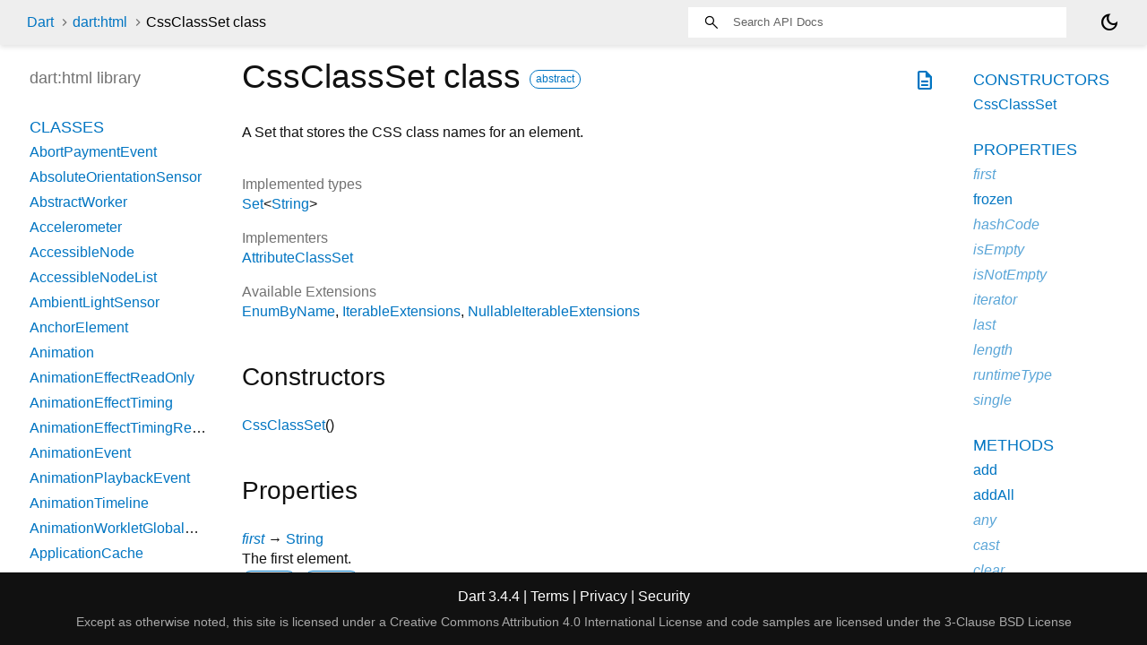

--- FILE ---
content_type: text/html
request_url: https://api.dart.dev/stable/3.4.4/dart-html/CssClassSet-class.html
body_size: 5082
content:
<!DOCTYPE html>
<html lang="en">
<head>
  <meta charset="utf-8">
  <meta http-equiv="X-UA-Compatible" content="IE=edge">
  <meta name="viewport" content="width=device-width, height=device-height, initial-scale=1, user-scalable=no">
  <meta name="description" content="API docs for the CssClassSet class from the dart:html library, for the Dart programming language.">
  <title>CssClassSet class - dart:html library - Dart API</title>
  <link rel="canonical" href="https://api.dart.dev/dart-html/CssClassSet-class.html">


  
  <link rel="preconnect" href="https://fonts.gstatic.com">
  <link href="https://fonts.googleapis.com/css2?family=Roboto+Mono:ital,wght@0,300;0,400;0,500;0,700;1,400&display=swap" rel="stylesheet">
  <link href="https://fonts.googleapis.com/css2?family=Material+Symbols+Outlined:opsz,wght,FILL,GRAD@24,400,0,0" rel="stylesheet">
  
  <link rel="stylesheet" href="../static-assets/github.css?v1">
  <link rel="stylesheet" href="../static-assets/styles.css?v1">
  <link rel="icon" href="../static-assets/favicon.png?v1">

  <!-- Google tag (gtag.js) -->
<script async src="https://www.googletagmanager.com/gtag/js?id=G-VVQ8908SJ5"></script>
<script>
  window.dataLayer = window.dataLayer || [];
  function gtag(){dataLayer.push(arguments);}
  gtag('js', new Date());

  gtag('config', 'G-VVQ8908SJ5');
</script>

<link rel="preconnect" href="https://fonts.googleapis.com">
<link rel="preconnect" href="https://fonts.gstatic.com" crossorigin>
<link rel="preload" href="https://fonts.googleapis.com/css2?family=Google+Sans+Text:wght@400&family=Google+Sans:wght@500&display=swap" as="style">
<link rel="stylesheet" href="https://fonts.googleapis.com/css2?family=Google+Sans+Text:wght@400&family=Google+Sans:wght@500&display=swap">
<link rel="stylesheet" href="https://www.gstatic.com/glue/cookienotificationbar/cookienotificationbar.min.css">

</head>


<body data-base-href="../" data-using-base-href="false" class="light-theme">

<div id="overlay-under-drawer"></div>

<header id="title">
  <span id="sidenav-left-toggle" class="material-symbols-outlined" role="button" tabindex="0">menu</span>
  <ol class="breadcrumbs gt-separated dark hidden-xs">
    <li><a href="../index.html">Dart</a></li>
    <li><a href="../dart-html/dart-html-library.html">dart:html</a></li>
    <li class="self-crumb">CssClassSet class</li>
  </ol>
  <div class="self-name">CssClassSet</div>
  <form class="search navbar-right" role="search">
    <input type="text" id="search-box" autocomplete="off" disabled class="form-control typeahead" placeholder="Loading search...">
  </form>
  <div class="toggle" id="theme-button" title="Toggle brightness">
    <label for="theme">
      <input type="checkbox" id="theme" value="light-theme">
      <span id="dark-theme-button" class="material-symbols-outlined">
        dark_mode
      </span>
      <span id="light-theme-button" class="material-symbols-outlined">
        light_mode
      </span>
    </label>
  </div>
</header>
<main>

<div
    id="dartdoc-main-content"
    class="main-content"
    data-above-sidebar="dart-html&#47;dart-html-library-sidebar.html"
    data-below-sidebar="dart-html&#47;CssClassSet-class-sidebar.html">
    <div>
  <div id="external-links" class="btn-group"><a title="View source code" class="source-link" href="https://github.com/dart-lang/sdk/blob/60465149414572c8ca189d8f65fdb39795c4b97d/sdk/lib/html/dart2js/html_dart2js.dart#L36205"><span class="material-symbols-outlined">description</span></a></div>
<h1><span class="kind-class">CssClassSet</span> class 
    <a href="https://dart.dev/language/class-modifiers#abstract" class="feature feature-abstract" title="This type can not be directly constructed.">abstract</a>
 
</h1></div>

    
<section class="desc markdown">
  <p>A Set that stores the CSS class names for an element.</p>
</section>


    <section>
      <dl class="dl-horizontal">
        

        
  <dt>Implemented types</dt>
  <dd>
    <ul class="comma-separated clazz-relationships">
        <li><a href="../dart-core/Set-class.html">Set</a><span class="signature">&lt;<wbr><span class="type-parameter"><a href="../dart-core/String-class.html">String</a></span>&gt;</span></li>
    </ul>
  </dd>
        

          <dt>Implementers</dt>
          <dd><ul class="comma-separated clazz-relationships">
              <li><a href="../dart-svg/AttributeClassSet-class.html">AttributeClassSet</a></li>
          </ul></dd>

          <dt>Available Extensions</dt>
          <dd><ul class="comma-separated clazz-relationships">
              <li><a href="../dart-core/EnumByName.html">EnumByName</a></li>
              <li><a href="../dart-collection/IterableExtensions.html">IterableExtensions</a></li>
              <li><a href="../dart-collection/NullableIterableExtensions.html">NullableIterableExtensions</a></li>
          </ul></dd>

        


      </dl>
    </section>

    
  <section class="summary offset-anchor" id="constructors">
    <h2>Constructors</h2>

    <dl class="constructor-summary-list">
        <dt id="CssClassSet" class="callable">
          <span class="name"><a href="../dart-html/CssClassSet/CssClassSet.html">CssClassSet</a></span><span class="signature">()</span>
        </dt>
        <dd>
          
        </dd>
    </dl>
  </section>
    
  <section
      class="summary offset-anchor"
      id="instance-properties">
    <h2>Properties</h2>
    <dl class="properties">
        <dt id="first" class="property inherited">
  <span class="name"><a href="../dart-core/Iterable/first.html">first</a></span>
  <span class="signature">&#8594; <a href="../dart-core/String-class.html">String</a></span>
  

</dt>
<dd class="inherited">
  The first element.
  <div class="features"><span class="feature">no setter</span><span class="feature">inherited</span></div>

</dd>

        <dt id="frozen" class="property">
  <span class="name"><a href="../dart-html/CssClassSet/frozen.html">frozen</a></span>
  <span class="signature">&#8594; <a href="../dart-core/bool-class.html">bool</a></span>
  

</dt>
<dd>
  Returns <code>true</code> if classes cannot be added or removed from this
<code>CssClassSet</code>.
  <div class="features"><span class="feature">no setter</span></div>

</dd>

        <dt id="hashCode" class="property inherited">
  <span class="name"><a href="../dart-core/Object/hashCode.html">hashCode</a></span>
  <span class="signature">&#8594; <a href="../dart-core/int-class.html">int</a></span>
  

</dt>
<dd class="inherited">
  The hash code for this object.
  <div class="features"><span class="feature">no setter</span><span class="feature">inherited</span></div>

</dd>

        <dt id="isEmpty" class="property inherited">
  <span class="name"><a href="../dart-core/Iterable/isEmpty.html">isEmpty</a></span>
  <span class="signature">&#8594; <a href="../dart-core/bool-class.html">bool</a></span>
  

</dt>
<dd class="inherited">
  Whether this collection has no elements.
  <div class="features"><span class="feature">no setter</span><span class="feature">inherited</span></div>

</dd>

        <dt id="isNotEmpty" class="property inherited">
  <span class="name"><a href="../dart-core/Iterable/isNotEmpty.html">isNotEmpty</a></span>
  <span class="signature">&#8594; <a href="../dart-core/bool-class.html">bool</a></span>
  

</dt>
<dd class="inherited">
  Whether this collection has at least one element.
  <div class="features"><span class="feature">no setter</span><span class="feature">inherited</span></div>

</dd>

        <dt id="iterator" class="property inherited">
  <span class="name"><a href="../dart-core/Set/iterator.html">iterator</a></span>
  <span class="signature">&#8594; <a href="../dart-core/Iterator-class.html">Iterator</a><span class="signature">&lt;<wbr><span class="type-parameter"><a href="../dart-core/String-class.html">String</a></span>&gt;</span></span>
  

</dt>
<dd class="inherited">
  An iterator that iterates over the elements of this set.
  <div class="features"><span class="feature">no setter</span><span class="feature">inherited</span></div>

</dd>

        <dt id="last" class="property inherited">
  <span class="name"><a href="../dart-core/Iterable/last.html">last</a></span>
  <span class="signature">&#8594; <a href="../dart-core/String-class.html">String</a></span>
  

</dt>
<dd class="inherited">
  The last element.
  <div class="features"><span class="feature">no setter</span><span class="feature">inherited</span></div>

</dd>

        <dt id="length" class="property inherited">
  <span class="name"><a href="../dart-core/Iterable/length.html">length</a></span>
  <span class="signature">&#8594; <a href="../dart-core/int-class.html">int</a></span>
  

</dt>
<dd class="inherited">
  The number of elements in <a href="../dart-html/CssClassSet-class.html">this</a>.
  <div class="features"><span class="feature">no setter</span><span class="feature">inherited</span></div>

</dd>

        <dt id="runtimeType" class="property inherited">
  <span class="name"><a href="../dart-core/Object/runtimeType.html">runtimeType</a></span>
  <span class="signature">&#8594; <a href="../dart-core/Type-class.html">Type</a></span>
  

</dt>
<dd class="inherited">
  A representation of the runtime type of the object.
  <div class="features"><span class="feature">no setter</span><span class="feature">inherited</span></div>

</dd>

        <dt id="single" class="property inherited">
  <span class="name"><a href="../dart-core/Iterable/single.html">single</a></span>
  <span class="signature">&#8594; <a href="../dart-core/String-class.html">String</a></span>
  

</dt>
<dd class="inherited">
  Checks that this iterable has only one element, and returns that element.
  <div class="features"><span class="feature">no setter</span><span class="feature">inherited</span></div>

</dd>

    </dl>
  </section>
    
  <section
      class="summary offset-anchor"
      id="instance-methods">
    <h2>Methods</h2>
    <dl class="callables">
        <dt id="add" class="callable">
  <span class="name"><a href="../dart-html/CssClassSet/add.html">add</a></span><span class="signature">(<wbr><span class="parameter" id="add-param-value"><span class="type-annotation"><a href="../dart-core/String-class.html">String</a></span> <span class="parameter-name">value</span></span>)
    <span class="returntype parameter">&#8594; <a href="../dart-core/bool-class.html">bool</a></span>
  </span>
  

</dt>
<dd>
  Add the class <code>value</code> to element.
  <div class="features"><span class="feature">override</span></div>

</dd>

        <dt id="addAll" class="callable">
  <span class="name"><a href="../dart-html/CssClassSet/addAll.html">addAll</a></span><span class="signature">(<wbr><span class="parameter" id="addAll-param-iterable"><span class="type-annotation"><a href="../dart-core/Iterable-class.html">Iterable</a><span class="signature">&lt;<wbr><span class="type-parameter"><a href="../dart-core/String-class.html">String</a></span>&gt;</span></span> <span class="parameter-name">iterable</span></span>)
    <span class="returntype parameter">&#8594; void</span>
  </span>
  

</dt>
<dd>
  Add all classes specified in <code>iterable</code> to element.
  <div class="features"><span class="feature">override</span></div>

</dd>

        <dt id="any" class="callable inherited">
  <span class="name"><a href="../dart-core/Iterable/any.html">any</a></span><span class="signature">(<wbr><span class="parameter" id="any-param-test"><span class="type-annotation"><a href="../dart-core/bool-class.html">bool</a></span> <span class="parameter-name">test</span>(<span class="parameter" id="param-element"><span class="type-annotation"><a href="../dart-core/String-class.html">String</a></span> <span class="parameter-name">element</span></span>)</span>)
    <span class="returntype parameter">&#8594; <a href="../dart-core/bool-class.html">bool</a></span>
  </span>
  

</dt>
<dd class="inherited">
  Checks whether any element of this iterable satisfies <code>test</code>.
  <div class="features"><span class="feature">inherited</span></div>

</dd>

        <dt id="cast" class="callable inherited">
  <span class="name"><a href="../dart-core/Set/cast.html">cast</a></span><span class="signature">&lt;<wbr><span class="type-parameter">R</span>&gt;</span><span class="signature">(<wbr>)
    <span class="returntype parameter">&#8594; <a href="../dart-core/Set-class.html">Set</a><span class="signature">&lt;<wbr><span class="type-parameter">R</span>&gt;</span></span>
  </span>
  

</dt>
<dd class="inherited">
  Provides a view of this set as a set of <code>R</code> instances.
  <div class="features"><span class="feature">inherited</span></div>

</dd>

        <dt id="clear" class="callable inherited">
  <span class="name"><a href="../dart-core/Set/clear.html">clear</a></span><span class="signature">(<wbr>)
    <span class="returntype parameter">&#8594; void</span>
  </span>
  

</dt>
<dd class="inherited">
  Removes all elements from the set.
  <div class="features"><span class="feature">inherited</span></div>

</dd>

        <dt id="contains" class="callable">
  <span class="name"><a href="../dart-html/CssClassSet/contains.html">contains</a></span><span class="signature">(<wbr><span class="parameter" id="contains-param-value"><span class="type-annotation"><a href="../dart-core/Object-class.html">Object</a>?</span> <span class="parameter-name">value</span></span>)
    <span class="returntype parameter">&#8594; <a href="../dart-core/bool-class.html">bool</a></span>
  </span>
  

</dt>
<dd>
  Determine if this element contains the class <code>value</code>.
  <div class="features"><span class="feature">override</span></div>

</dd>

        <dt id="containsAll" class="callable inherited">
  <span class="name"><a href="../dart-core/Set/containsAll.html">containsAll</a></span><span class="signature">(<wbr><span class="parameter" id="containsAll-param-other"><span class="type-annotation"><a href="../dart-core/Iterable-class.html">Iterable</a><span class="signature">&lt;<wbr><span class="type-parameter"><a href="../dart-core/Object-class.html">Object</a>?</span>&gt;</span></span> <span class="parameter-name">other</span></span>)
    <span class="returntype parameter">&#8594; <a href="../dart-core/bool-class.html">bool</a></span>
  </span>
  

</dt>
<dd class="inherited">
  Whether this set contains all the elements of <code>other</code>.
  <div class="features"><span class="feature">inherited</span></div>

</dd>

        <dt id="difference" class="callable inherited">
  <span class="name"><a href="../dart-core/Set/difference.html">difference</a></span><span class="signature">(<wbr><span class="parameter" id="difference-param-other"><span class="type-annotation"><a href="../dart-core/Set-class.html">Set</a><span class="signature">&lt;<wbr><span class="type-parameter"><a href="../dart-core/Object-class.html">Object</a>?</span>&gt;</span></span> <span class="parameter-name">other</span></span>)
    <span class="returntype parameter">&#8594; <a href="../dart-core/Set-class.html">Set</a><span class="signature">&lt;<wbr><span class="type-parameter"><a href="../dart-core/String-class.html">String</a></span>&gt;</span></span>
  </span>
  

</dt>
<dd class="inherited">
  Creates a new set with the elements of this that are not in <code>other</code>.
  <div class="features"><span class="feature">inherited</span></div>

</dd>

        <dt id="elementAt" class="callable inherited">
  <span class="name"><a href="../dart-core/Iterable/elementAt.html">elementAt</a></span><span class="signature">(<wbr><span class="parameter" id="elementAt-param-index"><span class="type-annotation"><a href="../dart-core/int-class.html">int</a></span> <span class="parameter-name">index</span></span>)
    <span class="returntype parameter">&#8594; <a href="../dart-core/String-class.html">String</a></span>
  </span>
  

</dt>
<dd class="inherited">
  Returns the <code>index</code>th element.
  <div class="features"><span class="feature">inherited</span></div>

</dd>

        <dt id="every" class="callable inherited">
  <span class="name"><a href="../dart-core/Iterable/every.html">every</a></span><span class="signature">(<wbr><span class="parameter" id="every-param-test"><span class="type-annotation"><a href="../dart-core/bool-class.html">bool</a></span> <span class="parameter-name">test</span>(<span class="parameter" id="param-element"><span class="type-annotation"><a href="../dart-core/String-class.html">String</a></span> <span class="parameter-name">element</span></span>)</span>)
    <span class="returntype parameter">&#8594; <a href="../dart-core/bool-class.html">bool</a></span>
  </span>
  

</dt>
<dd class="inherited">
  Checks whether every element of this iterable satisfies <code>test</code>.
  <div class="features"><span class="feature">inherited</span></div>

</dd>

        <dt id="expand" class="callable inherited">
  <span class="name"><a href="../dart-core/Iterable/expand.html">expand</a></span><span class="signature">&lt;<wbr><span class="type-parameter">T</span>&gt;</span><span class="signature">(<wbr><span class="parameter" id="expand-param-toElements"><span class="type-annotation"><a href="../dart-core/Iterable-class.html">Iterable</a><span class="signature">&lt;<wbr><span class="type-parameter">T</span>&gt;</span></span> <span class="parameter-name">toElements</span>(<span class="parameter" id="param-element"><span class="type-annotation"><a href="../dart-core/String-class.html">String</a></span> <span class="parameter-name">element</span></span>)</span>)
    <span class="returntype parameter">&#8594; <a href="../dart-core/Iterable-class.html">Iterable</a><span class="signature">&lt;<wbr><span class="type-parameter">T</span>&gt;</span></span>
  </span>
  

</dt>
<dd class="inherited">
  Expands each element of this <a href="../dart-core/Iterable-class.html">Iterable</a> into zero or more elements.
  <div class="features"><span class="feature">inherited</span></div>

</dd>

        <dt id="firstWhere" class="callable inherited">
  <span class="name"><a href="../dart-core/Iterable/firstWhere.html">firstWhere</a></span><span class="signature">(<wbr><span class="parameter" id="firstWhere-param-test"><span class="type-annotation"><a href="../dart-core/bool-class.html">bool</a></span> <span class="parameter-name">test</span>(<span class="parameter" id="param-element"><span class="type-annotation"><a href="../dart-core/String-class.html">String</a></span> <span class="parameter-name">element</span></span>), </span><span class="parameter" id="firstWhere-param-orElse">{<span class="type-annotation"><a href="../dart-core/String-class.html">String</a></span> <span class="parameter-name">orElse</span>()?}</span>)
    <span class="returntype parameter">&#8594; <a href="../dart-core/String-class.html">String</a></span>
  </span>
  

</dt>
<dd class="inherited">
  The first element that satisfies the given predicate <code>test</code>.
  <div class="features"><span class="feature">inherited</span></div>

</dd>

        <dt id="fold" class="callable inherited">
  <span class="name"><a href="../dart-core/Iterable/fold.html">fold</a></span><span class="signature">&lt;<wbr><span class="type-parameter">T</span>&gt;</span><span class="signature">(<wbr><span class="parameter" id="fold-param-initialValue"><span class="type-annotation">T</span> <span class="parameter-name">initialValue</span>, </span><span class="parameter" id="fold-param-combine"><span class="type-annotation">T</span> <span class="parameter-name">combine</span>(<span class="parameter" id="param-previousValue"><span class="type-annotation">T</span> <span class="parameter-name">previousValue</span>, </span><span class="parameter" id="param-element"><span class="type-annotation"><a href="../dart-core/String-class.html">String</a></span> <span class="parameter-name">element</span></span>)</span>)
    <span class="returntype parameter">&#8594; T</span>
  </span>
  

</dt>
<dd class="inherited">
  Reduces a collection to a single value by iteratively combining each
element of the collection with an existing value
  <div class="features"><span class="feature">inherited</span></div>

</dd>

        <dt id="followedBy" class="callable inherited">
  <span class="name"><a href="../dart-core/Iterable/followedBy.html">followedBy</a></span><span class="signature">(<wbr><span class="parameter" id="followedBy-param-other"><span class="type-annotation"><a href="../dart-core/Iterable-class.html">Iterable</a><span class="signature">&lt;<wbr><span class="type-parameter"><a href="../dart-core/String-class.html">String</a></span>&gt;</span></span> <span class="parameter-name">other</span></span>)
    <span class="returntype parameter">&#8594; <a href="../dart-core/Iterable-class.html">Iterable</a><span class="signature">&lt;<wbr><span class="type-parameter"><a href="../dart-core/String-class.html">String</a></span>&gt;</span></span>
  </span>
  

</dt>
<dd class="inherited">
  Creates the lazy concatenation of this iterable and <code>other</code>.
  <div class="features"><span class="feature">inherited</span></div>

</dd>

        <dt id="forEach" class="callable inherited">
  <span class="name"><a href="../dart-core/Iterable/forEach.html">forEach</a></span><span class="signature">(<wbr><span class="parameter" id="forEach-param-action"><span class="type-annotation">void</span> <span class="parameter-name">action</span>(<span class="parameter" id="param-element"><span class="type-annotation"><a href="../dart-core/String-class.html">String</a></span> <span class="parameter-name">element</span></span>)</span>)
    <span class="returntype parameter">&#8594; void</span>
  </span>
  

</dt>
<dd class="inherited">
  Invokes <code>action</code> on each element of this iterable in iteration order.
  <div class="features"><span class="feature">inherited</span></div>

</dd>

        <dt id="intersection" class="callable inherited">
  <span class="name"><a href="../dart-core/Set/intersection.html">intersection</a></span><span class="signature">(<wbr><span class="parameter" id="intersection-param-other"><span class="type-annotation"><a href="../dart-core/Set-class.html">Set</a><span class="signature">&lt;<wbr><span class="type-parameter"><a href="../dart-core/Object-class.html">Object</a>?</span>&gt;</span></span> <span class="parameter-name">other</span></span>)
    <span class="returntype parameter">&#8594; <a href="../dart-core/Set-class.html">Set</a><span class="signature">&lt;<wbr><span class="type-parameter"><a href="../dart-core/String-class.html">String</a></span>&gt;</span></span>
  </span>
  

</dt>
<dd class="inherited">
  Creates a new set which is the intersection between this set and <code>other</code>.
  <div class="features"><span class="feature">inherited</span></div>

</dd>

        <dt id="join" class="callable inherited">
  <span class="name"><a href="../dart-core/Iterable/join.html">join</a></span><span class="signature">(<wbr><span class="parameter" id="join-param-separator">[<span class="type-annotation"><a href="../dart-core/String-class.html">String</a></span> <span class="parameter-name">separator</span> = <span class="default-value">&quot;&quot;</span>]</span>)
    <span class="returntype parameter">&#8594; <a href="../dart-core/String-class.html">String</a></span>
  </span>
  

</dt>
<dd class="inherited">
  Converts each element to a <a href="../dart-core/String-class.html">String</a> and concatenates the strings.
  <div class="features"><span class="feature">inherited</span></div>

</dd>

        <dt id="lastWhere" class="callable inherited">
  <span class="name"><a href="../dart-core/Iterable/lastWhere.html">lastWhere</a></span><span class="signature">(<wbr><span class="parameter" id="lastWhere-param-test"><span class="type-annotation"><a href="../dart-core/bool-class.html">bool</a></span> <span class="parameter-name">test</span>(<span class="parameter" id="param-element"><span class="type-annotation"><a href="../dart-core/String-class.html">String</a></span> <span class="parameter-name">element</span></span>), </span><span class="parameter" id="lastWhere-param-orElse">{<span class="type-annotation"><a href="../dart-core/String-class.html">String</a></span> <span class="parameter-name">orElse</span>()?}</span>)
    <span class="returntype parameter">&#8594; <a href="../dart-core/String-class.html">String</a></span>
  </span>
  

</dt>
<dd class="inherited">
  The last element that satisfies the given predicate <code>test</code>.
  <div class="features"><span class="feature">inherited</span></div>

</dd>

        <dt id="lookup" class="callable inherited">
  <span class="name"><a href="../dart-core/Set/lookup.html">lookup</a></span><span class="signature">(<wbr><span class="parameter" id="lookup-param-object"><span class="type-annotation"><a href="../dart-core/Object-class.html">Object</a>?</span> <span class="parameter-name">object</span></span>)
    <span class="returntype parameter">&#8594; <a href="../dart-core/String-class.html">String</a>?</span>
  </span>
  

</dt>
<dd class="inherited">
  If an object equal to <code>object</code> is in the set, return it.
  <div class="features"><span class="feature">inherited</span></div>

</dd>

        <dt id="map" class="callable inherited">
  <span class="name"><a href="../dart-core/Iterable/map.html">map</a></span><span class="signature">&lt;<wbr><span class="type-parameter">T</span>&gt;</span><span class="signature">(<wbr><span class="parameter" id="map-param-toElement"><span class="type-annotation">T</span> <span class="parameter-name">toElement</span>(<span class="parameter" id="param-e"><span class="type-annotation"><a href="../dart-core/String-class.html">String</a></span> <span class="parameter-name">e</span></span>)</span>)
    <span class="returntype parameter">&#8594; <a href="../dart-core/Iterable-class.html">Iterable</a><span class="signature">&lt;<wbr><span class="type-parameter">T</span>&gt;</span></span>
  </span>
  

</dt>
<dd class="inherited">
  The current elements of this iterable modified by <code>toElement</code>.
  <div class="features"><span class="feature">inherited</span></div>

</dd>

        <dt id="noSuchMethod" class="callable inherited">
  <span class="name"><a href="../dart-core/Object/noSuchMethod.html">noSuchMethod</a></span><span class="signature">(<wbr><span class="parameter" id="noSuchMethod-param-invocation"><span class="type-annotation"><a href="../dart-core/Invocation-class.html">Invocation</a></span> <span class="parameter-name">invocation</span></span>)
    <span class="returntype parameter">&#8594; dynamic</span>
  </span>
  

</dt>
<dd class="inherited">
  Invoked when a nonexistent method or property is accessed.
  <div class="features"><span class="feature">inherited</span></div>

</dd>

        <dt id="reduce" class="callable inherited">
  <span class="name"><a href="../dart-core/Iterable/reduce.html">reduce</a></span><span class="signature">(<wbr><span class="parameter" id="reduce-param-combine"><span class="type-annotation"><a href="../dart-core/String-class.html">String</a></span> <span class="parameter-name">combine</span>(<span class="parameter" id="param-value"><span class="type-annotation"><a href="../dart-core/String-class.html">String</a></span> <span class="parameter-name">value</span>, </span><span class="parameter" id="param-element"><span class="type-annotation"><a href="../dart-core/String-class.html">String</a></span> <span class="parameter-name">element</span></span>)</span>)
    <span class="returntype parameter">&#8594; <a href="../dart-core/String-class.html">String</a></span>
  </span>
  

</dt>
<dd class="inherited">
  Reduces a collection to a single value by iteratively combining elements
of the collection using the provided function.
  <div class="features"><span class="feature">inherited</span></div>

</dd>

        <dt id="remove" class="callable">
  <span class="name"><a href="../dart-html/CssClassSet/remove.html">remove</a></span><span class="signature">(<wbr><span class="parameter" id="remove-param-value"><span class="type-annotation"><a href="../dart-core/Object-class.html">Object</a>?</span> <span class="parameter-name">value</span></span>)
    <span class="returntype parameter">&#8594; <a href="../dart-core/bool-class.html">bool</a></span>
  </span>
  

</dt>
<dd>
  Remove the class <code>value</code> from element, and return true on successful
removal.
  <div class="features"><span class="feature">override</span></div>

</dd>

        <dt id="removeAll" class="callable">
  <span class="name"><a href="../dart-html/CssClassSet/removeAll.html">removeAll</a></span><span class="signature">(<wbr><span class="parameter" id="removeAll-param-iterable"><span class="type-annotation"><a href="../dart-core/Iterable-class.html">Iterable</a><span class="signature">&lt;<wbr><span class="type-parameter"><a href="../dart-core/Object-class.html">Object</a>?</span>&gt;</span></span> <span class="parameter-name">iterable</span></span>)
    <span class="returntype parameter">&#8594; void</span>
  </span>
  

</dt>
<dd>
  Remove all classes specified in <code>iterable</code> from element.
  <div class="features"><span class="feature">override</span></div>

</dd>

        <dt id="removeWhere" class="callable inherited">
  <span class="name"><a href="../dart-core/Set/removeWhere.html">removeWhere</a></span><span class="signature">(<wbr><span class="parameter" id="removeWhere-param-test"><span class="type-annotation"><a href="../dart-core/bool-class.html">bool</a></span> <span class="parameter-name">test</span>(<span class="parameter" id="param-element"><span class="type-annotation"><a href="../dart-core/String-class.html">String</a></span> <span class="parameter-name">element</span></span>)</span>)
    <span class="returntype parameter">&#8594; void</span>
  </span>
  

</dt>
<dd class="inherited">
  Removes all elements of this set that satisfy <code>test</code>.
  <div class="features"><span class="feature">inherited</span></div>

</dd>

        <dt id="retainAll" class="callable inherited">
  <span class="name"><a href="../dart-core/Set/retainAll.html">retainAll</a></span><span class="signature">(<wbr><span class="parameter" id="retainAll-param-elements"><span class="type-annotation"><a href="../dart-core/Iterable-class.html">Iterable</a><span class="signature">&lt;<wbr><span class="type-parameter"><a href="../dart-core/Object-class.html">Object</a>?</span>&gt;</span></span> <span class="parameter-name">elements</span></span>)
    <span class="returntype parameter">&#8594; void</span>
  </span>
  

</dt>
<dd class="inherited">
  Removes all elements of this set that are not elements in <code>elements</code>.
  <div class="features"><span class="feature">inherited</span></div>

</dd>

        <dt id="retainWhere" class="callable inherited">
  <span class="name"><a href="../dart-core/Set/retainWhere.html">retainWhere</a></span><span class="signature">(<wbr><span class="parameter" id="retainWhere-param-test"><span class="type-annotation"><a href="../dart-core/bool-class.html">bool</a></span> <span class="parameter-name">test</span>(<span class="parameter" id="param-element"><span class="type-annotation"><a href="../dart-core/String-class.html">String</a></span> <span class="parameter-name">element</span></span>)</span>)
    <span class="returntype parameter">&#8594; void</span>
  </span>
  

</dt>
<dd class="inherited">
  Removes all elements of this set that fail to satisfy <code>test</code>.
  <div class="features"><span class="feature">inherited</span></div>

</dd>

        <dt id="singleWhere" class="callable inherited">
  <span class="name"><a href="../dart-core/Iterable/singleWhere.html">singleWhere</a></span><span class="signature">(<wbr><span class="parameter" id="singleWhere-param-test"><span class="type-annotation"><a href="../dart-core/bool-class.html">bool</a></span> <span class="parameter-name">test</span>(<span class="parameter" id="param-element"><span class="type-annotation"><a href="../dart-core/String-class.html">String</a></span> <span class="parameter-name">element</span></span>), </span><span class="parameter" id="singleWhere-param-orElse">{<span class="type-annotation"><a href="../dart-core/String-class.html">String</a></span> <span class="parameter-name">orElse</span>()?}</span>)
    <span class="returntype parameter">&#8594; <a href="../dart-core/String-class.html">String</a></span>
  </span>
  

</dt>
<dd class="inherited">
  The single element that satisfies <code>test</code>.
  <div class="features"><span class="feature">inherited</span></div>

</dd>

        <dt id="skip" class="callable inherited">
  <span class="name"><a href="../dart-core/Iterable/skip.html">skip</a></span><span class="signature">(<wbr><span class="parameter" id="skip-param-count"><span class="type-annotation"><a href="../dart-core/int-class.html">int</a></span> <span class="parameter-name">count</span></span>)
    <span class="returntype parameter">&#8594; <a href="../dart-core/Iterable-class.html">Iterable</a><span class="signature">&lt;<wbr><span class="type-parameter"><a href="../dart-core/String-class.html">String</a></span>&gt;</span></span>
  </span>
  

</dt>
<dd class="inherited">
  Creates an <a href="../dart-core/Iterable-class.html">Iterable</a> that provides all but the first <code>count</code> elements.
  <div class="features"><span class="feature">inherited</span></div>

</dd>

        <dt id="skipWhile" class="callable inherited">
  <span class="name"><a href="../dart-core/Iterable/skipWhile.html">skipWhile</a></span><span class="signature">(<wbr><span class="parameter" id="skipWhile-param-test"><span class="type-annotation"><a href="../dart-core/bool-class.html">bool</a></span> <span class="parameter-name">test</span>(<span class="parameter" id="param-value"><span class="type-annotation"><a href="../dart-core/String-class.html">String</a></span> <span class="parameter-name">value</span></span>)</span>)
    <span class="returntype parameter">&#8594; <a href="../dart-core/Iterable-class.html">Iterable</a><span class="signature">&lt;<wbr><span class="type-parameter"><a href="../dart-core/String-class.html">String</a></span>&gt;</span></span>
  </span>
  

</dt>
<dd class="inherited">
  Creates an <code>Iterable</code> that skips leading elements while <code>test</code> is satisfied.
  <div class="features"><span class="feature">inherited</span></div>

</dd>

        <dt id="take" class="callable inherited">
  <span class="name"><a href="../dart-core/Iterable/take.html">take</a></span><span class="signature">(<wbr><span class="parameter" id="take-param-count"><span class="type-annotation"><a href="../dart-core/int-class.html">int</a></span> <span class="parameter-name">count</span></span>)
    <span class="returntype parameter">&#8594; <a href="../dart-core/Iterable-class.html">Iterable</a><span class="signature">&lt;<wbr><span class="type-parameter"><a href="../dart-core/String-class.html">String</a></span>&gt;</span></span>
  </span>
  

</dt>
<dd class="inherited">
  Creates a lazy iterable of the <code>count</code> first elements of this iterable.
  <div class="features"><span class="feature">inherited</span></div>

</dd>

        <dt id="takeWhile" class="callable inherited">
  <span class="name"><a href="../dart-core/Iterable/takeWhile.html">takeWhile</a></span><span class="signature">(<wbr><span class="parameter" id="takeWhile-param-test"><span class="type-annotation"><a href="../dart-core/bool-class.html">bool</a></span> <span class="parameter-name">test</span>(<span class="parameter" id="param-value"><span class="type-annotation"><a href="../dart-core/String-class.html">String</a></span> <span class="parameter-name">value</span></span>)</span>)
    <span class="returntype parameter">&#8594; <a href="../dart-core/Iterable-class.html">Iterable</a><span class="signature">&lt;<wbr><span class="type-parameter"><a href="../dart-core/String-class.html">String</a></span>&gt;</span></span>
  </span>
  

</dt>
<dd class="inherited">
  Creates a lazy iterable of the leading elements satisfying <code>test</code>.
  <div class="features"><span class="feature">inherited</span></div>

</dd>

        <dt id="toggle" class="callable">
  <span class="name"><a href="../dart-html/CssClassSet/toggle.html">toggle</a></span><span class="signature">(<wbr><span class="parameter" id="toggle-param-value"><span class="type-annotation"><a href="../dart-core/String-class.html">String</a></span> <span class="parameter-name">value</span>, </span><span class="parameter" id="toggle-param-shouldAdd">[<span class="type-annotation"><a href="../dart-core/bool-class.html">bool</a>?</span> <span class="parameter-name">shouldAdd</span>]</span>)
    <span class="returntype parameter">&#8594; <a href="../dart-core/bool-class.html">bool</a></span>
  </span>
  

</dt>
<dd>
  Adds the class <code>value</code> to the element if it is not on it, removes it if it
is.
  

</dd>

        <dt id="toggleAll" class="callable">
  <span class="name"><a href="../dart-html/CssClassSet/toggleAll.html">toggleAll</a></span><span class="signature">(<wbr><span class="parameter" id="toggleAll-param-iterable"><span class="type-annotation"><a href="../dart-core/Iterable-class.html">Iterable</a><span class="signature">&lt;<wbr><span class="type-parameter"><a href="../dart-core/String-class.html">String</a></span>&gt;</span></span> <span class="parameter-name">iterable</span>, </span><span class="parameter" id="toggleAll-param-shouldAdd">[<span class="type-annotation"><a href="../dart-core/bool-class.html">bool</a>?</span> <span class="parameter-name">shouldAdd</span>]</span>)
    <span class="returntype parameter">&#8594; void</span>
  </span>
  

</dt>
<dd>
  Toggles all classes specified in <code>iterable</code> on element.
  

</dd>

        <dt id="toList" class="callable inherited">
  <span class="name"><a href="../dart-core/Iterable/toList.html">toList</a></span><span class="signature">(<wbr><span class="parameter" id="toList-param-growable">{<span class="type-annotation"><a href="../dart-core/bool-class.html">bool</a></span> <span class="parameter-name">growable</span> = <span class="default-value">true</span>}</span>)
    <span class="returntype parameter">&#8594; <a href="../dart-core/List-class.html">List</a><span class="signature">&lt;<wbr><span class="type-parameter"><a href="../dart-core/String-class.html">String</a></span>&gt;</span></span>
  </span>
  

</dt>
<dd class="inherited">
  Creates a <a href="../dart-core/List-class.html">List</a> containing the elements of this <a href="../dart-core/Iterable-class.html">Iterable</a>.
  <div class="features"><span class="feature">inherited</span></div>

</dd>

        <dt id="toSet" class="callable inherited">
  <span class="name"><a href="../dart-core/Set/toSet.html">toSet</a></span><span class="signature">(<wbr>)
    <span class="returntype parameter">&#8594; <a href="../dart-core/Set-class.html">Set</a><span class="signature">&lt;<wbr><span class="type-parameter"><a href="../dart-core/String-class.html">String</a></span>&gt;</span></span>
  </span>
  

</dt>
<dd class="inherited">
  Creates a <a href="../dart-core/Set-class.html">Set</a> with the same elements and behavior as this <code>Set</code>.
  <div class="features"><span class="feature">inherited</span></div>

</dd>

        <dt id="toString" class="callable inherited">
  <span class="name"><a href="../dart-core/Object/toString.html">toString</a></span><span class="signature">(<wbr>)
    <span class="returntype parameter">&#8594; <a href="../dart-core/String-class.html">String</a></span>
  </span>
  

</dt>
<dd class="inherited">
  A string representation of this object.
  <div class="features"><span class="feature">inherited</span></div>

</dd>

        <dt id="union" class="callable inherited">
  <span class="name"><a href="../dart-core/Set/union.html">union</a></span><span class="signature">(<wbr><span class="parameter" id="union-param-other"><span class="type-annotation"><a href="../dart-core/Set-class.html">Set</a><span class="signature">&lt;<wbr><span class="type-parameter"><a href="../dart-core/String-class.html">String</a></span>&gt;</span></span> <span class="parameter-name">other</span></span>)
    <span class="returntype parameter">&#8594; <a href="../dart-core/Set-class.html">Set</a><span class="signature">&lt;<wbr><span class="type-parameter"><a href="../dart-core/String-class.html">String</a></span>&gt;</span></span>
  </span>
  

</dt>
<dd class="inherited">
  Creates a new set which contains all the elements of this set and <code>other</code>.
  <div class="features"><span class="feature">inherited</span></div>

</dd>

        <dt id="where" class="callable inherited">
  <span class="name"><a href="../dart-core/Iterable/where.html">where</a></span><span class="signature">(<wbr><span class="parameter" id="where-param-test"><span class="type-annotation"><a href="../dart-core/bool-class.html">bool</a></span> <span class="parameter-name">test</span>(<span class="parameter" id="param-element"><span class="type-annotation"><a href="../dart-core/String-class.html">String</a></span> <span class="parameter-name">element</span></span>)</span>)
    <span class="returntype parameter">&#8594; <a href="../dart-core/Iterable-class.html">Iterable</a><span class="signature">&lt;<wbr><span class="type-parameter"><a href="../dart-core/String-class.html">String</a></span>&gt;</span></span>
  </span>
  

</dt>
<dd class="inherited">
  Creates a new lazy <a href="../dart-core/Iterable-class.html">Iterable</a> with all elements that satisfy the
predicate <code>test</code>.
  <div class="features"><span class="feature">inherited</span></div>

</dd>

        <dt id="whereType" class="callable inherited">
  <span class="name"><a href="../dart-core/Iterable/whereType.html">whereType</a></span><span class="signature">&lt;<wbr><span class="type-parameter">T</span>&gt;</span><span class="signature">(<wbr>)
    <span class="returntype parameter">&#8594; <a href="../dart-core/Iterable-class.html">Iterable</a><span class="signature">&lt;<wbr><span class="type-parameter">T</span>&gt;</span></span>
  </span>
  

</dt>
<dd class="inherited">
  Creates a new lazy <a href="../dart-core/Iterable-class.html">Iterable</a> with all elements that have type <code>T</code>.
  <div class="features"><span class="feature">inherited</span></div>

</dd>

    </dl>
  </section>
    
  <section
      class="summary offset-anchor inherited"
      id="operators">
    <h2>Operators</h2>
    <dl class="callables">
        <dt id="operator ==" class="callable inherited">
  <span class="name"><a href="../dart-core/Object/operator_equals.html">operator ==</a></span><span class="signature">(<wbr><span class="parameter" id="==-param-other"><span class="type-annotation"><a href="../dart-core/Object-class.html">Object</a></span> <span class="parameter-name">other</span></span>)
    <span class="returntype parameter">&#8594; <a href="../dart-core/bool-class.html">bool</a></span>
  </span>
  

</dt>
<dd class="inherited">
  The equality operator.
  <div class="features"><span class="feature">inherited</span></div>

</dd>

    </dl>
  </section>
    
    
    


  </div> <!-- /.main-content -->

  <div id="dartdoc-sidebar-left" class="sidebar sidebar-offcanvas-left">
    <!-- The search input and breadcrumbs below are only responsively visible at low resolutions. -->
<header id="header-search-sidebar" class="hidden-l">
  <form class="search-sidebar" role="search">
    <input type="text" id="search-sidebar" autocomplete="off" disabled class="form-control typeahead" placeholder="Loading search...">
  </form>
</header>

<ol class="breadcrumbs gt-separated dark hidden-l" id="sidebar-nav">
    <li><a href="../index.html">Dart</a></li>
    <li><a href="../dart-html/dart-html-library.html">dart:html</a></li>
    <li class="self-crumb">CssClassSet class</li>
</ol>


    <h5>dart:html library</h5>
    <div id="dartdoc-sidebar-left-content"></div>
  </div>

  <div id="dartdoc-sidebar-right" class="sidebar sidebar-offcanvas-right">
  </div><!--/.sidebar-offcanvas-->

</main>

<footer>
  <span class="no-break">
    Dart
      3.4.4
  </span>

  <span class="glue-footer">
  <span class="no-break">
    | <a href="https://dart.dev/terms" title="Terms of use">Terms</a>
  </span>
  <span class="no-break">
    | <a href="https://policies.google.com/privacy" target="_blank" rel="noopener" title="Privacy policy"
      class="no-automatic-external">Privacy</a>
  </span>
  <span class="no-break">
    | <a href="https://dart.dev/security" title="Security philosophy and practices">Security</a>
  </span>

  <div class="copyright" style="font-size: 0.9em; color: darkgrey; margin-top: 0.5em;">
    Except as otherwise noted, this site is licensed under a
    <a style="color: darkgrey;" href="https://creativecommons.org/licenses/by/4.0/">
      Creative Commons Attribution 4.0 International License</a>
    and code samples are licensed under the
    <a style="color: darkgrey;" href="https://opensource.org/licenses/BSD-3-Clause" class="no-automatic-external">
      3-Clause BSD License</a>
  </div>
</span>

</footer>



<script src="../static-assets/highlight.pack.js?v1"></script>
<script src="../static-assets/docs.dart.js"></script>

<button aria-hidden="true" class="glue-footer__link glue-cookie-notification-bar-control">
  Cookies management controls
</button>
<script src="https://www.gstatic.com/glue/cookienotificationbar/cookienotificationbar.min.js"
data-glue-cookie-notification-bar-category="2B">
</script>


</body>

</html>



--- FILE ---
content_type: text/html
request_url: https://api.dart.dev/stable/3.4.4/dart-html/dart-html-library-sidebar.html
body_size: 5199
content:
<ol>
      <li class="section-title"><a href="dart-html/dart-html-library.html#classes">Classes</a></li>
        <li><a href="dart-html/AbortPaymentEvent-class.html">AbortPaymentEvent</a></li>
        <li><a href="dart-html/AbsoluteOrientationSensor-class.html">AbsoluteOrientationSensor</a></li>
        <li><a href="dart-html/AbstractWorker-class.html">AbstractWorker</a></li>
        <li><a href="dart-html/Accelerometer-class.html">Accelerometer</a></li>
        <li><a href="dart-html/AccessibleNode-class.html">AccessibleNode</a></li>
        <li><a href="dart-html/AccessibleNodeList-class.html">AccessibleNodeList</a></li>
        <li><a href="dart-html/AmbientLightSensor-class.html">AmbientLightSensor</a></li>
        <li><a href="dart-html/AnchorElement-class.html">AnchorElement</a></li>
        <li><a href="dart-html/Animation-class.html">Animation</a></li>
        <li><a href="dart-html/AnimationEffectReadOnly-class.html">AnimationEffectReadOnly</a></li>
        <li><a href="dart-html/AnimationEffectTiming-class.html">AnimationEffectTiming</a></li>
        <li><a href="dart-html/AnimationEffectTimingReadOnly-class.html">AnimationEffectTimingReadOnly</a></li>
        <li><a href="dart-html/AnimationEvent-class.html">AnimationEvent</a></li>
        <li><a href="dart-html/AnimationPlaybackEvent-class.html">AnimationPlaybackEvent</a></li>
        <li><a href="dart-html/AnimationTimeline-class.html">AnimationTimeline</a></li>
        <li><a href="dart-html/AnimationWorkletGlobalScope-class.html">AnimationWorkletGlobalScope</a></li>
        <li><a href="dart-html/ApplicationCache-class.html">ApplicationCache</a></li>
        <li><a href="dart-html/ApplicationCacheErrorEvent-class.html">ApplicationCacheErrorEvent</a></li>
        <li><a href="dart-html/AreaElement-class.html">AreaElement</a></li>
        <li><a href="dart-html/AudioElement-class.html">AudioElement</a></li>
        <li><a href="dart-html/AuthenticatorAssertionResponse-class.html">AuthenticatorAssertionResponse</a></li>
        <li><a href="dart-html/AuthenticatorAttestationResponse-class.html">AuthenticatorAttestationResponse</a></li>
        <li><a href="dart-html/AuthenticatorResponse-class.html">AuthenticatorResponse</a></li>
        <li><a href="dart-html/BackgroundFetchClickEvent-class.html">BackgroundFetchClickEvent</a></li>
        <li><a href="dart-html/BackgroundFetchedEvent-class.html">BackgroundFetchedEvent</a></li>
        <li><a href="dart-html/BackgroundFetchEvent-class.html">BackgroundFetchEvent</a></li>
        <li><a href="dart-html/BackgroundFetchFailEvent-class.html">BackgroundFetchFailEvent</a></li>
        <li><a href="dart-html/BackgroundFetchFetch-class.html">BackgroundFetchFetch</a></li>
        <li><a href="dart-html/BackgroundFetchManager-class.html">BackgroundFetchManager</a></li>
        <li><a href="dart-html/BackgroundFetchRegistration-class.html">BackgroundFetchRegistration</a></li>
        <li><a href="dart-html/BackgroundFetchSettledFetch-class.html">BackgroundFetchSettledFetch</a></li>
        <li><a href="dart-html/BarcodeDetector-class.html">BarcodeDetector</a></li>
        <li><a class="deprecated" href="dart-html/BarProp-class.html">BarProp</a></li>
        <li><a href="dart-html/BaseElement-class.html">BaseElement</a></li>
        <li><a href="dart-html/BatteryManager-class.html">BatteryManager</a></li>
        <li><a href="dart-html/BeforeInstallPromptEvent-class.html">BeforeInstallPromptEvent</a></li>
        <li><a href="dart-html/BeforeUnloadEvent-class.html">BeforeUnloadEvent</a></li>
        <li><a href="dart-html/Blob-class.html">Blob</a></li>
        <li><a href="dart-html/BlobEvent-class.html">BlobEvent</a></li>
        <li><a href="dart-html/BluetoothRemoteGattDescriptor-class.html">BluetoothRemoteGattDescriptor</a></li>
        <li><a href="dart-html/Body-class.html">Body</a></li>
        <li><a href="dart-html/BodyElement-class.html">BodyElement</a></li>
        <li><a href="dart-html/BRElement-class.html">BRElement</a></li>
        <li><a href="dart-html/BroadcastChannel-class.html">BroadcastChannel</a></li>
        <li><a href="dart-html/BudgetState-class.html">BudgetState</a></li>
        <li><a href="dart-html/ButtonElement-class.html">ButtonElement</a></li>
        <li><a href="dart-html/ButtonInputElement-class.html">ButtonInputElement</a></li>
        <li><a href="dart-html/CacheStorage-class.html">CacheStorage</a></li>
        <li><a href="dart-html/CanMakePaymentEvent-class.html">CanMakePaymentEvent</a></li>
        <li><a href="dart-html/CanvasCaptureMediaStreamTrack-class.html">CanvasCaptureMediaStreamTrack</a></li>
        <li><a href="dart-html/CanvasElement-class.html">CanvasElement</a></li>
        <li><a href="dart-html/CanvasGradient-class.html">CanvasGradient</a></li>
        <li><a href="dart-html/CanvasImageSource-class.html">CanvasImageSource</a></li>
        <li><a href="dart-html/CanvasPattern-class.html">CanvasPattern</a></li>
        <li><a href="dart-html/CanvasRenderingContext-class.html">CanvasRenderingContext</a></li>
        <li><a href="dart-html/CanvasRenderingContext2D-class.html">CanvasRenderingContext2D</a></li>
        <li><a class="deprecated" href="dart-html/CDataSection-class.html">CDataSection</a></li>
        <li><a href="dart-html/CharacterData-class.html">CharacterData</a></li>
        <li><a href="dart-html/CheckboxInputElement-class.html">CheckboxInputElement</a></li>
        <li><a href="dart-html/ChildNode-class.html">ChildNode</a></li>
        <li><a href="dart-html/Client-class.html">Client</a></li>
        <li><a href="dart-html/Clients-class.html">Clients</a></li>
        <li><a href="dart-html/ClipboardEvent-class.html">ClipboardEvent</a></li>
        <li><a href="dart-html/CloseEvent-class.html">CloseEvent</a></li>
        <li><a href="dart-html/Comment-class.html">Comment</a></li>
        <li><a href="dart-html/CompositionEvent-class.html">CompositionEvent</a></li>
        <li><a href="dart-html/Console-class.html">Console</a></li>
        <li><a href="dart-html/ContentElement-class.html">ContentElement</a></li>
        <li><a href="dart-html/CookieStore-class.html">CookieStore</a></li>
        <li><a href="dart-html/Coordinates-class.html">Coordinates</a></li>
        <li><a href="dart-html/Credential-class.html">Credential</a></li>
        <li><a href="dart-html/CredentialsContainer-class.html">CredentialsContainer</a></li>
        <li><a href="dart-html/CredentialUserData-class.html">CredentialUserData</a></li>
        <li><a href="dart-html/Crypto-class.html">Crypto</a></li>
        <li><a href="dart-html/CryptoKey-class.html">CryptoKey</a></li>
        <li><a href="dart-html/Css-class.html">Css</a></li>
        <li><a href="dart-html/CssCharsetRule-class.html">CssCharsetRule</a></li>
        <li><a href="dart-html/CssClassSet-class.html">CssClassSet</a></li>
        <li><a href="dart-html/CssConditionRule-class.html">CssConditionRule</a></li>
        <li><a href="dart-html/CssFontFaceRule-class.html">CssFontFaceRule</a></li>
        <li><a href="dart-html/CssGroupingRule-class.html">CssGroupingRule</a></li>
        <li><a href="dart-html/CssImageValue-class.html">CssImageValue</a></li>
        <li><a href="dart-html/CssImportRule-class.html">CssImportRule</a></li>
        <li><a href="dart-html/CssKeyframeRule-class.html">CssKeyframeRule</a></li>
        <li><a href="dart-html/CssKeyframesRule-class.html">CssKeyframesRule</a></li>
        <li><a href="dart-html/CssKeywordValue-class.html">CssKeywordValue</a></li>
        <li><a href="dart-html/CssMatrixComponent-class.html">CssMatrixComponent</a></li>
        <li><a href="dart-html/CssMediaRule-class.html">CssMediaRule</a></li>
        <li><a href="dart-html/CssNamespaceRule-class.html">CssNamespaceRule</a></li>
        <li><a href="dart-html/CssNumericValue-class.html">CssNumericValue</a></li>
        <li><a href="dart-html/CssPageRule-class.html">CssPageRule</a></li>
        <li><a href="dart-html/CssPerspective-class.html">CssPerspective</a></li>
        <li><a href="dart-html/CssPositionValue-class.html">CssPositionValue</a></li>
        <li><a href="dart-html/CssRect-class.html">CssRect</a></li>
        <li><a href="dart-html/CssResourceValue-class.html">CssResourceValue</a></li>
        <li><a href="dart-html/CssRotation-class.html">CssRotation</a></li>
        <li><a href="dart-html/CssRule-class.html">CssRule</a></li>
        <li><a href="dart-html/CssScale-class.html">CssScale</a></li>
        <li><a href="dart-html/CssSkew-class.html">CssSkew</a></li>
        <li><a href="dart-html/CssStyleDeclaration-class.html">CssStyleDeclaration</a></li>
        <li><a href="dart-html/CssStyleDeclarationBase-class.html">CssStyleDeclarationBase</a></li>
        <li><a href="dart-html/CssStyleRule-class.html">CssStyleRule</a></li>
        <li><a href="dart-html/CssStyleSheet-class.html">CssStyleSheet</a></li>
        <li><a href="dart-html/CssStyleValue-class.html">CssStyleValue</a></li>
        <li><a href="dart-html/CssSupportsRule-class.html">CssSupportsRule</a></li>
        <li><a href="dart-html/CssTransformComponent-class.html">CssTransformComponent</a></li>
        <li><a href="dart-html/CssTransformValue-class.html">CssTransformValue</a></li>
        <li><a href="dart-html/CssTranslation-class.html">CssTranslation</a></li>
        <li><a href="dart-html/CssUnitValue-class.html">CssUnitValue</a></li>
        <li><a href="dart-html/CssUnparsedValue-class.html">CssUnparsedValue</a></li>
        <li><a href="dart-html/CssurlImageValue-class.html">CssurlImageValue</a></li>
        <li><a href="dart-html/CssVariableReferenceValue-class.html">CssVariableReferenceValue</a></li>
        <li><a href="dart-html/CssViewportRule-class.html">CssViewportRule</a></li>
        <li><a href="dart-html/CustomElementRegistry-class.html">CustomElementRegistry</a></li>
        <li><a href="dart-html/CustomEvent-class.html">CustomEvent</a></li>
        <li><a href="dart-html/CustomStream-class.html">CustomStream</a></li>
        <li><a href="dart-html/DataElement-class.html">DataElement</a></li>
        <li><a href="dart-html/DataListElement-class.html">DataListElement</a></li>
        <li><a href="dart-html/DataTransfer-class.html">DataTransfer</a></li>
        <li><a href="dart-html/DataTransferItem-class.html">DataTransferItem</a></li>
        <li><a href="dart-html/DataTransferItemList-class.html">DataTransferItemList</a></li>
        <li><a href="dart-html/DateInputElement-class.html">DateInputElement</a></li>
        <li><a href="dart-html/DedicatedWorkerGlobalScope-class.html">DedicatedWorkerGlobalScope</a></li>
        <li><a href="dart-html/DeprecatedStorageInfo-class.html">DeprecatedStorageInfo</a></li>
        <li><a href="dart-html/DeprecatedStorageQuota-class.html">DeprecatedStorageQuota</a></li>
        <li><a href="dart-html/DeprecationReport-class.html">DeprecationReport</a></li>
        <li><a href="dart-html/DetailsElement-class.html">DetailsElement</a></li>
        <li><a href="dart-html/DetectedBarcode-class.html">DetectedBarcode</a></li>
        <li><a href="dart-html/DetectedFace-class.html">DetectedFace</a></li>
        <li><a href="dart-html/DetectedText-class.html">DetectedText</a></li>
        <li><a href="dart-html/DeviceAcceleration-class.html">DeviceAcceleration</a></li>
        <li><a href="dart-html/DeviceMotionEvent-class.html">DeviceMotionEvent</a></li>
        <li><a href="dart-html/DeviceOrientationEvent-class.html">DeviceOrientationEvent</a></li>
        <li><a href="dart-html/DeviceRotationRate-class.html">DeviceRotationRate</a></li>
        <li><a href="dart-html/DialogElement-class.html">DialogElement</a></li>
        <li><a href="dart-html/Dimension-class.html">Dimension</a></li>
        <li><a href="dart-html/DirectoryEntry-class.html">DirectoryEntry</a></li>
        <li><a href="dart-html/DirectoryReader-class.html">DirectoryReader</a></li>
        <li><a href="dart-html/DivElement-class.html">DivElement</a></li>
        <li><a href="dart-html/DListElement-class.html">DListElement</a></li>
        <li><a href="dart-html/Document-class.html">Document</a></li>
        <li><a href="dart-html/DocumentFragment-class.html">DocumentFragment</a></li>
        <li><a href="dart-html/DocumentOrShadowRoot-class.html">DocumentOrShadowRoot</a></li>
        <li><a href="dart-html/DocumentTimeline-class.html">DocumentTimeline</a></li>
        <li><a href="dart-html/DomError-class.html">DomError</a></li>
        <li><a href="dart-html/DomException-class.html">DomException</a></li>
        <li><a href="dart-html/DomImplementation-class.html">DomImplementation</a></li>
        <li><a href="dart-html/DomIterator-class.html">DomIterator</a></li>
        <li><a href="dart-html/DomMatrix-class.html">DomMatrix</a></li>
        <li><a href="dart-html/DomMatrixReadOnly-class.html">DomMatrixReadOnly</a></li>
        <li><a href="dart-html/DomParser-class.html">DomParser</a></li>
        <li><a href="dart-html/DomPoint-class.html">DomPoint</a></li>
        <li><a href="dart-html/DomPointReadOnly-class.html">DomPointReadOnly</a></li>
        <li><a href="dart-html/DomQuad-class.html">DomQuad</a></li>
        <li><a href="dart-html/DomRectList-class.html">DomRectList</a></li>
        <li><a href="dart-html/DomRectReadOnly-class.html">DomRectReadOnly</a></li>
        <li><a href="dart-html/DomStringList-class.html">DomStringList</a></li>
        <li><a href="dart-html/DomStringMap-class.html">DomStringMap</a></li>
        <li><a href="dart-html/DomTokenList-class.html">DomTokenList</a></li>
        <li><a href="dart-html/Element-class.html">Element</a></li>
        <li><a href="dart-html/ElementEvents-class.html">ElementEvents</a></li>
        <li><a href="dart-html/ElementList-class.html">ElementList</a></li>
        <li><a href="dart-html/ElementStream-class.html">ElementStream</a></li>
        <li><a href="dart-html/ElementUpgrader-class.html">ElementUpgrader</a></li>
        <li><a href="dart-html/EmailInputElement-class.html">EmailInputElement</a></li>
        <li><a href="dart-html/EmbedElement-class.html">EmbedElement</a></li>
        <li><a href="dart-html/Entry-class.html">Entry</a></li>
        <li><a href="dart-html/ErrorEvent-class.html">ErrorEvent</a></li>
        <li><a href="dart-html/Event-class.html">Event</a></li>
        <li><a href="dart-html/Events-class.html">Events</a></li>
        <li><a href="dart-html/EventSource-class.html">EventSource</a></li>
        <li><a href="dart-html/EventStreamProvider-class.html">EventStreamProvider</a></li>
        <li><a href="dart-html/EventTarget-class.html">EventTarget</a></li>
        <li><a href="dart-html/ExtendableEvent-class.html">ExtendableEvent</a></li>
        <li><a href="dart-html/ExtendableMessageEvent-class.html">ExtendableMessageEvent</a></li>
        <li><a href="dart-html/External-class.html">External</a></li>
        <li><a href="dart-html/FaceDetector-class.html">FaceDetector</a></li>
        <li><a href="dart-html/FederatedCredential-class.html">FederatedCredential</a></li>
        <li><a href="dart-html/FetchEvent-class.html">FetchEvent</a></li>
        <li><a href="dart-html/FieldSetElement-class.html">FieldSetElement</a></li>
        <li><a href="dart-html/File-class.html">File</a></li>
        <li><a href="dart-html/FileEntry-class.html">FileEntry</a></li>
        <li><a href="dart-html/FileList-class.html">FileList</a></li>
        <li><a href="dart-html/FileReader-class.html">FileReader</a></li>
        <li><a href="dart-html/FileSystem-class.html">FileSystem</a></li>
        <li><a href="dart-html/FileUploadInputElement-class.html">FileUploadInputElement</a></li>
        <li><a href="dart-html/FileWriter-class.html">FileWriter</a></li>
        <li><a href="dart-html/FixedSizeListIterator-class.html">FixedSizeListIterator</a></li>
        <li><a href="dart-html/FocusEvent-class.html">FocusEvent</a></li>
        <li><a href="dart-html/FontFace-class.html">FontFace</a></li>
        <li><a href="dart-html/FontFaceSet-class.html">FontFaceSet</a></li>
        <li><a href="dart-html/FontFaceSetLoadEvent-class.html">FontFaceSetLoadEvent</a></li>
        <li><a href="dart-html/FontFaceSource-class.html">FontFaceSource</a></li>
        <li><a href="dart-html/ForeignFetchEvent-class.html">ForeignFetchEvent</a></li>
        <li><a href="dart-html/FormData-class.html">FormData</a></li>
        <li><a href="dart-html/FormElement-class.html">FormElement</a></li>
        <li><a href="dart-html/Gamepad-class.html">Gamepad</a></li>
        <li><a href="dart-html/GamepadButton-class.html">GamepadButton</a></li>
        <li><a href="dart-html/GamepadEvent-class.html">GamepadEvent</a></li>
        <li><a href="dart-html/GamepadPose-class.html">GamepadPose</a></li>
        <li><a href="dart-html/Geolocation-class.html">Geolocation</a></li>
        <li><a href="dart-html/Geoposition-class.html">Geoposition</a></li>
        <li><a href="dart-html/GlobalEventHandlers-class.html">GlobalEventHandlers</a></li>
        <li><a href="dart-html/Gyroscope-class.html">Gyroscope</a></li>
        <li><a href="dart-html/HashChangeEvent-class.html">HashChangeEvent</a></li>
        <li><a href="dart-html/HeadElement-class.html">HeadElement</a></li>
        <li><a href="dart-html/Headers-class.html">Headers</a></li>
        <li><a href="dart-html/HeadingElement-class.html">HeadingElement</a></li>
        <li><a href="dart-html/HiddenInputElement-class.html">HiddenInputElement</a></li>
        <li><a href="dart-html/History-class.html">History</a></li>
        <li><a href="dart-html/HistoryBase-class.html">HistoryBase</a></li>
        <li><a href="dart-html/HRElement-class.html">HRElement</a></li>
        <li><a href="dart-html/HtmlCollection-class.html">HtmlCollection</a></li>
        <li><a href="dart-html/HtmlDocument-class.html">HtmlDocument</a></li>
        <li><a href="dart-html/HtmlElement-class.html">HtmlElement</a></li>
        <li><a href="dart-html/HtmlFormControlsCollection-class.html">HtmlFormControlsCollection</a></li>
        <li><a href="dart-html/HtmlHtmlElement-class.html">HtmlHtmlElement</a></li>
        <li><a href="dart-html/HtmlHyperlinkElementUtils-class.html">HtmlHyperlinkElementUtils</a></li>
        <li><a href="dart-html/HtmlOptionsCollection-class.html">HtmlOptionsCollection</a></li>
        <li><a href="dart-html/HttpRequest-class.html">HttpRequest</a></li>
        <li><a href="dart-html/HttpRequestEventTarget-class.html">HttpRequestEventTarget</a></li>
        <li><a href="dart-html/HttpRequestUpload-class.html">HttpRequestUpload</a></li>
        <li><a href="dart-html/HttpStatus-class.html">HttpStatus</a></li>
        <li><a href="dart-html/IdleDeadline-class.html">IdleDeadline</a></li>
        <li><a href="dart-html/IFrameElement-class.html">IFrameElement</a></li>
        <li><a href="dart-html/ImageBitmap-class.html">ImageBitmap</a></li>
        <li><a href="dart-html/ImageBitmapRenderingContext-class.html">ImageBitmapRenderingContext</a></li>
        <li><a href="dart-html/ImageButtonInputElement-class.html">ImageButtonInputElement</a></li>
        <li><a href="dart-html/ImageCapture-class.html">ImageCapture</a></li>
        <li><a href="dart-html/ImageData-class.html">ImageData</a></li>
        <li><a href="dart-html/ImageElement-class.html">ImageElement</a></li>
        <li><a href="dart-html/ImmutableListMixin-class.html">ImmutableListMixin</a></li>
        <li><a href="dart-html/InputDeviceCapabilities-class.html">InputDeviceCapabilities</a></li>
        <li><a href="dart-html/InputElement-class.html">InputElement</a></li>
        <li><a href="dart-html/InputElementBase-class.html">InputElementBase</a></li>
        <li><a href="dart-html/InstallEvent-class.html">InstallEvent</a></li>
        <li><a href="dart-html/IntersectionObserver-class.html">IntersectionObserver</a></li>
        <li><a href="dart-html/IntersectionObserverEntry-class.html">IntersectionObserverEntry</a></li>
        <li><a href="dart-html/InterventionReport-class.html">InterventionReport</a></li>
        <li><a href="dart-html/KeyboardEvent-class.html">KeyboardEvent</a></li>
        <li><a href="dart-html/KeyboardEventStream-class.html">KeyboardEventStream</a></li>
        <li><a href="dart-html/KeyCode-class.html">KeyCode</a></li>
        <li><a href="dart-html/KeyEvent-class.html">KeyEvent</a></li>
        <li><a href="dart-html/KeyframeEffect-class.html">KeyframeEffect</a></li>
        <li><a href="dart-html/KeyframeEffectReadOnly-class.html">KeyframeEffectReadOnly</a></li>
        <li><a href="dart-html/KeyLocation-class.html">KeyLocation</a></li>
        <li><a href="dart-html/LabelElement-class.html">LabelElement</a></li>
        <li><a href="dart-html/LegendElement-class.html">LegendElement</a></li>
        <li><a href="dart-html/LIElement-class.html">LIElement</a></li>
        <li><a href="dart-html/LinearAccelerationSensor-class.html">LinearAccelerationSensor</a></li>
        <li><a href="dart-html/LinkElement-class.html">LinkElement</a></li>
        <li><a href="dart-html/LocalDateTimeInputElement-class.html">LocalDateTimeInputElement</a></li>
        <li><a href="dart-html/Location-class.html">Location</a></li>
        <li><a href="dart-html/LocationBase-class.html">LocationBase</a></li>
        <li><a href="dart-html/Magnetometer-class.html">Magnetometer</a></li>
        <li><a href="dart-html/MapElement-class.html">MapElement</a></li>
        <li><a href="dart-html/MathMLElement-class.html">MathMLElement</a></li>
        <li><a href="dart-html/MediaCapabilities-class.html">MediaCapabilities</a></li>
        <li><a href="dart-html/MediaCapabilitiesInfo-class.html">MediaCapabilitiesInfo</a></li>
        <li><a href="dart-html/MediaDeviceInfo-class.html">MediaDeviceInfo</a></li>
        <li><a href="dart-html/MediaDevices-class.html">MediaDevices</a></li>
        <li><a href="dart-html/MediaElement-class.html">MediaElement</a></li>
        <li><a href="dart-html/MediaEncryptedEvent-class.html">MediaEncryptedEvent</a></li>
        <li><a href="dart-html/MediaError-class.html">MediaError</a></li>
        <li><a href="dart-html/MediaKeyMessageEvent-class.html">MediaKeyMessageEvent</a></li>
        <li><a href="dart-html/MediaKeys-class.html">MediaKeys</a></li>
        <li><a href="dart-html/MediaKeySession-class.html">MediaKeySession</a></li>
        <li><a href="dart-html/MediaKeysPolicy-class.html">MediaKeysPolicy</a></li>
        <li><a href="dart-html/MediaKeyStatusMap-class.html">MediaKeyStatusMap</a></li>
        <li><a href="dart-html/MediaKeySystemAccess-class.html">MediaKeySystemAccess</a></li>
        <li><a href="dart-html/MediaList-class.html">MediaList</a></li>
        <li><a href="dart-html/MediaMetadata-class.html">MediaMetadata</a></li>
        <li><a href="dart-html/MediaQueryList-class.html">MediaQueryList</a></li>
        <li><a href="dart-html/MediaQueryListEvent-class.html">MediaQueryListEvent</a></li>
        <li><a href="dart-html/MediaRecorder-class.html">MediaRecorder</a></li>
        <li><a href="dart-html/MediaSession-class.html">MediaSession</a></li>
        <li><a href="dart-html/MediaSettingsRange-class.html">MediaSettingsRange</a></li>
        <li><a href="dart-html/MediaSource-class.html">MediaSource</a></li>
        <li><a href="dart-html/MediaStream-class.html">MediaStream</a></li>
        <li><a href="dart-html/MediaStreamEvent-class.html">MediaStreamEvent</a></li>
        <li><a href="dart-html/MediaStreamTrack-class.html">MediaStreamTrack</a></li>
        <li><a href="dart-html/MediaStreamTrackEvent-class.html">MediaStreamTrackEvent</a></li>
        <li><a href="dart-html/MemoryInfo-class.html">MemoryInfo</a></li>
        <li><a href="dart-html/MenuElement-class.html">MenuElement</a></li>
        <li><a href="dart-html/MessageChannel-class.html">MessageChannel</a></li>
        <li><a href="dart-html/MessageEvent-class.html">MessageEvent</a></li>
        <li><a href="dart-html/MessagePort-class.html">MessagePort</a></li>
        <li><a href="dart-html/Metadata-class.html">Metadata</a></li>
        <li><a href="dart-html/MetaElement-class.html">MetaElement</a></li>
        <li><a href="dart-html/MeterElement-class.html">MeterElement</a></li>
        <li><a href="dart-html/MidiAccess-class.html">MidiAccess</a></li>
        <li><a href="dart-html/MidiConnectionEvent-class.html">MidiConnectionEvent</a></li>
        <li><a href="dart-html/MidiInput-class.html">MidiInput</a></li>
        <li><a href="dart-html/MidiInputMap-class.html">MidiInputMap</a></li>
        <li><a href="dart-html/MidiMessageEvent-class.html">MidiMessageEvent</a></li>
        <li><a href="dart-html/MidiOutput-class.html">MidiOutput</a></li>
        <li><a href="dart-html/MidiOutputMap-class.html">MidiOutputMap</a></li>
        <li><a href="dart-html/MidiPort-class.html">MidiPort</a></li>
        <li><a href="dart-html/MimeType-class.html">MimeType</a></li>
        <li><a href="dart-html/MimeTypeArray-class.html">MimeTypeArray</a></li>
        <li><a href="dart-html/ModElement-class.html">ModElement</a></li>
        <li><a href="dart-html/MonthInputElement-class.html">MonthInputElement</a></li>
        <li><a href="dart-html/MouseEvent-class.html">MouseEvent</a></li>
        <li><a class="deprecated" href="dart-html/MutationEvent-class.html">MutationEvent</a></li>
        <li><a href="dart-html/MutationObserver-class.html">MutationObserver</a></li>
        <li><a href="dart-html/MutationRecord-class.html">MutationRecord</a></li>
        <li><a href="dart-html/NavigationPreloadManager-class.html">NavigationPreloadManager</a></li>
        <li><a href="dart-html/Navigator-class.html">Navigator</a></li>
        <li><a href="dart-html/NavigatorAutomationInformation-class.html">NavigatorAutomationInformation</a></li>
        <li><a href="dart-html/NavigatorConcurrentHardware-class.html">NavigatorConcurrentHardware</a></li>
        <li><a href="dart-html/NavigatorCookies-class.html">NavigatorCookies</a></li>
        <li><a href="dart-html/NavigatorID-class.html">NavigatorID</a></li>
        <li><a href="dart-html/NavigatorLanguage-class.html">NavigatorLanguage</a></li>
        <li><a href="dart-html/NavigatorOnLine-class.html">NavigatorOnLine</a></li>
        <li><a href="dart-html/NavigatorUserMediaError-class.html">NavigatorUserMediaError</a></li>
        <li><a href="dart-html/NetworkInformation-class.html">NetworkInformation</a></li>
        <li><a href="dart-html/Node-class.html">Node</a></li>
        <li><a href="dart-html/NodeFilter-class.html">NodeFilter</a></li>
        <li><a href="dart-html/NodeIterator-class.html">NodeIterator</a></li>
        <li><a href="dart-html/NodeList-class.html">NodeList</a></li>
        <li><a href="dart-html/NodeTreeSanitizer-class.html">NodeTreeSanitizer</a></li>
        <li><a href="dart-html/NodeValidator-class.html">NodeValidator</a></li>
        <li><a href="dart-html/NodeValidatorBuilder-class.html">NodeValidatorBuilder</a></li>
        <li><a href="dart-html/NoncedElement-class.html">NoncedElement</a></li>
        <li><a href="dart-html/NonDocumentTypeChildNode-class.html">NonDocumentTypeChildNode</a></li>
        <li><a href="dart-html/NonElementParentNode-class.html">NonElementParentNode</a></li>
        <li><a href="dart-html/Notification-class.html">Notification</a></li>
        <li><a href="dart-html/NotificationEvent-class.html">NotificationEvent</a></li>
        <li><a href="dart-html/NumberInputElement-class.html">NumberInputElement</a></li>
        <li><a href="dart-html/ObjectElement-class.html">ObjectElement</a></li>
        <li><a href="dart-html/OffscreenCanvas-class.html">OffscreenCanvas</a></li>
        <li><a href="dart-html/OffscreenCanvasRenderingContext2D-class.html">OffscreenCanvasRenderingContext2D</a></li>
        <li><a href="dart-html/OListElement-class.html">OListElement</a></li>
        <li><a href="dart-html/OptGroupElement-class.html">OptGroupElement</a></li>
        <li><a href="dart-html/OptionElement-class.html">OptionElement</a></li>
        <li><a href="dart-html/OrientationSensor-class.html">OrientationSensor</a></li>
        <li><a href="dart-html/OutputElement-class.html">OutputElement</a></li>
        <li><a href="dart-html/OverconstrainedError-class.html">OverconstrainedError</a></li>
        <li><a href="dart-html/PageTransitionEvent-class.html">PageTransitionEvent</a></li>
        <li><a href="dart-html/PaintRenderingContext2D-class.html">PaintRenderingContext2D</a></li>
        <li><a href="dart-html/PaintSize-class.html">PaintSize</a></li>
        <li><a href="dart-html/PaintWorkletGlobalScope-class.html">PaintWorkletGlobalScope</a></li>
        <li><a href="dart-html/ParagraphElement-class.html">ParagraphElement</a></li>
        <li><a href="dart-html/ParamElement-class.html">ParamElement</a></li>
        <li><a href="dart-html/ParentNode-class.html">ParentNode</a></li>
        <li><a href="dart-html/PasswordCredential-class.html">PasswordCredential</a></li>
        <li><a href="dart-html/PasswordInputElement-class.html">PasswordInputElement</a></li>
        <li><a href="dart-html/Path2D-class.html">Path2D</a></li>
        <li><a href="dart-html/PaymentAddress-class.html">PaymentAddress</a></li>
        <li><a href="dart-html/PaymentInstruments-class.html">PaymentInstruments</a></li>
        <li><a href="dart-html/PaymentManager-class.html">PaymentManager</a></li>
        <li><a href="dart-html/PaymentRequest-class.html">PaymentRequest</a></li>
        <li><a href="dart-html/PaymentRequestEvent-class.html">PaymentRequestEvent</a></li>
        <li><a href="dart-html/PaymentRequestUpdateEvent-class.html">PaymentRequestUpdateEvent</a></li>
        <li><a href="dart-html/PaymentResponse-class.html">PaymentResponse</a></li>
        <li><a href="dart-html/Performance-class.html">Performance</a></li>
        <li><a href="dart-html/PerformanceEntry-class.html">PerformanceEntry</a></li>
        <li><a href="dart-html/PerformanceLongTaskTiming-class.html">PerformanceLongTaskTiming</a></li>
        <li><a href="dart-html/PerformanceMark-class.html">PerformanceMark</a></li>
        <li><a href="dart-html/PerformanceMeasure-class.html">PerformanceMeasure</a></li>
        <li><a href="dart-html/PerformanceNavigation-class.html">PerformanceNavigation</a></li>
        <li><a href="dart-html/PerformanceNavigationTiming-class.html">PerformanceNavigationTiming</a></li>
        <li><a href="dart-html/PerformanceObserver-class.html">PerformanceObserver</a></li>
        <li><a href="dart-html/PerformanceObserverEntryList-class.html">PerformanceObserverEntryList</a></li>
        <li><a href="dart-html/PerformancePaintTiming-class.html">PerformancePaintTiming</a></li>
        <li><a href="dart-html/PerformanceResourceTiming-class.html">PerformanceResourceTiming</a></li>
        <li><a href="dart-html/PerformanceServerTiming-class.html">PerformanceServerTiming</a></li>
        <li><a href="dart-html/PerformanceTiming-class.html">PerformanceTiming</a></li>
        <li><a href="dart-html/Permissions-class.html">Permissions</a></li>
        <li><a href="dart-html/PermissionStatus-class.html">PermissionStatus</a></li>
        <li><a href="dart-html/PhotoCapabilities-class.html">PhotoCapabilities</a></li>
        <li><a href="dart-html/PictureElement-class.html">PictureElement</a></li>
        <li><a href="dart-html/Platform-class.html">Platform</a></li>
        <li><a href="dart-html/Plugin-class.html">Plugin</a></li>
        <li><a href="dart-html/PluginArray-class.html">PluginArray</a></li>
        <li><a href="dart-math/Point-class.html">Point</a></li>
        <li><a href="dart-html/PointerEvent-class.html">PointerEvent</a></li>
        <li><a href="dart-html/PopStateEvent-class.html">PopStateEvent</a></li>
        <li><a href="dart-html/PositionError-class.html">PositionError</a></li>
        <li><a href="dart-html/PreElement-class.html">PreElement</a></li>
        <li><a href="dart-html/Presentation-class.html">Presentation</a></li>
        <li><a href="dart-html/PresentationAvailability-class.html">PresentationAvailability</a></li>
        <li><a href="dart-html/PresentationConnection-class.html">PresentationConnection</a></li>
        <li><a href="dart-html/PresentationConnectionAvailableEvent-class.html">PresentationConnectionAvailableEvent</a></li>
        <li><a href="dart-html/PresentationConnectionCloseEvent-class.html">PresentationConnectionCloseEvent</a></li>
        <li><a href="dart-html/PresentationConnectionList-class.html">PresentationConnectionList</a></li>
        <li><a href="dart-html/PresentationReceiver-class.html">PresentationReceiver</a></li>
        <li><a href="dart-html/PresentationRequest-class.html">PresentationRequest</a></li>
        <li><a href="dart-html/ProcessingInstruction-class.html">ProcessingInstruction</a></li>
        <li><a href="dart-html/ProgressElement-class.html">ProgressElement</a></li>
        <li><a href="dart-html/ProgressEvent-class.html">ProgressEvent</a></li>
        <li><a href="dart-html/PromiseRejectionEvent-class.html">PromiseRejectionEvent</a></li>
        <li><a href="dart-html/PublicKeyCredential-class.html">PublicKeyCredential</a></li>
        <li><a href="dart-html/PushEvent-class.html">PushEvent</a></li>
        <li><a href="dart-html/PushManager-class.html">PushManager</a></li>
        <li><a href="dart-html/PushMessageData-class.html">PushMessageData</a></li>
        <li><a href="dart-html/PushSubscription-class.html">PushSubscription</a></li>
        <li><a href="dart-html/PushSubscriptionOptions-class.html">PushSubscriptionOptions</a></li>
        <li><a href="dart-html/QuoteElement-class.html">QuoteElement</a></li>
        <li><a href="dart-html/RadioButtonInputElement-class.html">RadioButtonInputElement</a></li>
        <li><a href="dart-html/Range-class.html">Range</a></li>
        <li><a href="dart-html/RangeInputElement-class.html">RangeInputElement</a></li>
        <li><a href="dart-html/RangeInputElementBase-class.html">RangeInputElementBase</a></li>
        <li><a href="dart-html/ReadyState-class.html">ReadyState</a></li>
        <li><a href="dart-math/Rectangle-class.html">Rectangle</a></li>
        <li><a href="dart-html/RelatedApplication-class.html">RelatedApplication</a></li>
        <li><a href="dart-html/RelativeOrientationSensor-class.html">RelativeOrientationSensor</a></li>
        <li><a href="dart-html/RemotePlayback-class.html">RemotePlayback</a></li>
        <li><a href="dart-html/ReportBody-class.html">ReportBody</a></li>
        <li><a href="dart-html/ReportingObserver-class.html">ReportingObserver</a></li>
        <li><a href="dart-html/ResetButtonInputElement-class.html">ResetButtonInputElement</a></li>
        <li><a href="dart-html/ResizeObserver-class.html">ResizeObserver</a></li>
        <li><a href="dart-html/ResizeObserverEntry-class.html">ResizeObserverEntry</a></li>
        <li><a href="dart-html/RtcCertificate-class.html">RtcCertificate</a></li>
        <li><a href="dart-html/RtcDataChannel-class.html">RtcDataChannel</a></li>
        <li><a href="dart-html/RtcDataChannelEvent-class.html">RtcDataChannelEvent</a></li>
        <li><a href="dart-html/RtcDtmfSender-class.html">RtcDtmfSender</a></li>
        <li><a href="dart-html/RtcDtmfToneChangeEvent-class.html">RtcDtmfToneChangeEvent</a></li>
        <li><a href="dart-html/RtcIceCandidate-class.html">RtcIceCandidate</a></li>
        <li><a href="dart-html/RtcLegacyStatsReport-class.html">RtcLegacyStatsReport</a></li>
        <li><a href="dart-html/RtcPeerConnection-class.html">RtcPeerConnection</a></li>
        <li><a href="dart-html/RtcPeerConnectionIceEvent-class.html">RtcPeerConnectionIceEvent</a></li>
        <li><a href="dart-html/RtcRtpContributingSource-class.html">RtcRtpContributingSource</a></li>
        <li><a href="dart-html/RtcRtpReceiver-class.html">RtcRtpReceiver</a></li>
        <li><a href="dart-html/RtcRtpSender-class.html">RtcRtpSender</a></li>
        <li><a href="dart-html/RtcSessionDescription-class.html">RtcSessionDescription</a></li>
        <li><a href="dart-html/RtcStatsReport-class.html">RtcStatsReport</a></li>
        <li><a href="dart-html/RtcStatsResponse-class.html">RtcStatsResponse</a></li>
        <li><a href="dart-html/RtcTrackEvent-class.html">RtcTrackEvent</a></li>
        <li><a href="dart-html/Screen-class.html">Screen</a></li>
        <li><a href="dart-html/ScreenOrientation-class.html">ScreenOrientation</a></li>
        <li><a href="dart-html/ScriptElement-class.html">ScriptElement</a></li>
        <li><a href="dart-html/ScrollAlignment-class.html">ScrollAlignment</a></li>
        <li><a href="dart-html/ScrollState-class.html">ScrollState</a></li>
        <li><a href="dart-html/ScrollTimeline-class.html">ScrollTimeline</a></li>
        <li><a href="dart-html/SearchInputElement-class.html">SearchInputElement</a></li>
        <li><a href="dart-html/SecurityPolicyViolationEvent-class.html">SecurityPolicyViolationEvent</a></li>
        <li><a href="dart-html/SelectElement-class.html">SelectElement</a></li>
        <li><a href="dart-html/Selection-class.html">Selection</a></li>
        <li><a href="dart-html/Sensor-class.html">Sensor</a></li>
        <li><a href="dart-html/SensorErrorEvent-class.html">SensorErrorEvent</a></li>
        <li><a href="dart-html/ServiceWorker-class.html">ServiceWorker</a></li>
        <li><a href="dart-html/ServiceWorkerContainer-class.html">ServiceWorkerContainer</a></li>
        <li><a href="dart-html/ServiceWorkerGlobalScope-class.html">ServiceWorkerGlobalScope</a></li>
        <li><a href="dart-html/ServiceWorkerRegistration-class.html">ServiceWorkerRegistration</a></li>
        <li><a href="dart-html/ShadowElement-class.html">ShadowElement</a></li>
        <li><a href="dart-html/ShadowRoot-class.html">ShadowRoot</a></li>
        <li><a href="dart-html/SharedArrayBuffer-class.html">SharedArrayBuffer</a></li>
        <li><a href="dart-html/SharedWorker-class.html">SharedWorker</a></li>
        <li><a href="dart-html/SharedWorkerGlobalScope-class.html">SharedWorkerGlobalScope</a></li>
        <li><a href="dart-html/SlotElement-class.html">SlotElement</a></li>
        <li><a href="dart-html/SourceBuffer-class.html">SourceBuffer</a></li>
        <li><a href="dart-html/SourceBufferList-class.html">SourceBufferList</a></li>
        <li><a href="dart-html/SourceElement-class.html">SourceElement</a></li>
        <li><a href="dart-html/SpanElement-class.html">SpanElement</a></li>
        <li><a href="dart-html/SpeechGrammar-class.html">SpeechGrammar</a></li>
        <li><a href="dart-html/SpeechGrammarList-class.html">SpeechGrammarList</a></li>
        <li><a href="dart-html/SpeechRecognition-class.html">SpeechRecognition</a></li>
        <li><a href="dart-html/SpeechRecognitionAlternative-class.html">SpeechRecognitionAlternative</a></li>
        <li><a href="dart-html/SpeechRecognitionError-class.html">SpeechRecognitionError</a></li>
        <li><a href="dart-html/SpeechRecognitionEvent-class.html">SpeechRecognitionEvent</a></li>
        <li><a href="dart-html/SpeechRecognitionResult-class.html">SpeechRecognitionResult</a></li>
        <li><a href="dart-html/SpeechSynthesis-class.html">SpeechSynthesis</a></li>
        <li><a href="dart-html/SpeechSynthesisEvent-class.html">SpeechSynthesisEvent</a></li>
        <li><a href="dart-html/SpeechSynthesisUtterance-class.html">SpeechSynthesisUtterance</a></li>
        <li><a href="dart-html/SpeechSynthesisVoice-class.html">SpeechSynthesisVoice</a></li>
        <li><a href="dart-html/StaticRange-class.html">StaticRange</a></li>
        <li><a href="dart-html/Storage-class.html">Storage</a></li>
        <li><a href="dart-html/StorageEvent-class.html">StorageEvent</a></li>
        <li><a href="dart-html/StorageManager-class.html">StorageManager</a></li>
        <li><a href="dart-html/StyleElement-class.html">StyleElement</a></li>
        <li><a href="dart-html/StyleMedia-class.html">StyleMedia</a></li>
        <li><a href="dart-html/StylePropertyMap-class.html">StylePropertyMap</a></li>
        <li><a href="dart-html/StylePropertyMapReadonly-class.html">StylePropertyMapReadonly</a></li>
        <li><a href="dart-html/StyleSheet-class.html">StyleSheet</a></li>
        <li><a href="dart-html/SubmitButtonInputElement-class.html">SubmitButtonInputElement</a></li>
        <li><a href="dart-html/SyncEvent-class.html">SyncEvent</a></li>
        <li><a href="dart-html/SyncManager-class.html">SyncManager</a></li>
        <li><a href="dart-html/TableCaptionElement-class.html">TableCaptionElement</a></li>
        <li><a href="dart-html/TableCellElement-class.html">TableCellElement</a></li>
        <li><a href="dart-html/TableColElement-class.html">TableColElement</a></li>
        <li><a href="dart-html/TableElement-class.html">TableElement</a></li>
        <li><a href="dart-html/TableRowElement-class.html">TableRowElement</a></li>
        <li><a href="dart-html/TableSectionElement-class.html">TableSectionElement</a></li>
        <li><a href="dart-html/TaskAttributionTiming-class.html">TaskAttributionTiming</a></li>
        <li><a href="dart-html/TelephoneInputElement-class.html">TelephoneInputElement</a></li>
        <li><a href="dart-html/TemplateElement-class.html">TemplateElement</a></li>
        <li><a href="dart-html/Text-class.html">Text</a></li>
        <li><a href="dart-html/TextAreaElement-class.html">TextAreaElement</a></li>
        <li><a href="dart-html/TextDetector-class.html">TextDetector</a></li>
        <li><a href="dart-html/TextEvent-class.html">TextEvent</a></li>
        <li><a href="dart-html/TextInputElement-class.html">TextInputElement</a></li>
        <li><a href="dart-html/TextInputElementBase-class.html">TextInputElementBase</a></li>
        <li><a href="dart-html/TextMetrics-class.html">TextMetrics</a></li>
        <li><a href="dart-html/TextTrack-class.html">TextTrack</a></li>
        <li><a href="dart-html/TextTrackCue-class.html">TextTrackCue</a></li>
        <li><a href="dart-html/TextTrackCueList-class.html">TextTrackCueList</a></li>
        <li><a href="dart-html/TextTrackList-class.html">TextTrackList</a></li>
        <li><a href="dart-html/TimeElement-class.html">TimeElement</a></li>
        <li><a href="dart-html/TimeInputElement-class.html">TimeInputElement</a></li>
        <li><a href="dart-html/TimeRanges-class.html">TimeRanges</a></li>
        <li><a href="dart-html/TitleElement-class.html">TitleElement</a></li>
        <li><a href="dart-html/Touch-class.html">Touch</a></li>
        <li><a href="dart-html/TouchEvent-class.html">TouchEvent</a></li>
        <li><a href="dart-html/TouchList-class.html">TouchList</a></li>
        <li><a href="dart-html/TrackDefault-class.html">TrackDefault</a></li>
        <li><a href="dart-html/TrackDefaultList-class.html">TrackDefaultList</a></li>
        <li><a href="dart-html/TrackElement-class.html">TrackElement</a></li>
        <li><a href="dart-html/TrackEvent-class.html">TrackEvent</a></li>
        <li><a href="dart-html/TransitionEvent-class.html">TransitionEvent</a></li>
        <li><a href="dart-html/TreeWalker-class.html">TreeWalker</a></li>
        <li><a href="dart-html/TrustedHtml-class.html">TrustedHtml</a></li>
        <li><a href="dart-html/TrustedScriptUrl-class.html">TrustedScriptUrl</a></li>
        <li><a href="dart-html/TrustedUrl-class.html">TrustedUrl</a></li>
        <li><a href="dart-html/UIEvent-class.html">UIEvent</a></li>
        <li><a href="dart-html/UListElement-class.html">UListElement</a></li>
        <li><a href="dart-html/UnderlyingSourceBase-class.html">UnderlyingSourceBase</a></li>
        <li><a href="dart-html/UnknownElement-class.html">UnknownElement</a></li>
        <li><a href="dart-html/UriPolicy-class.html">UriPolicy</a></li>
        <li><a href="dart-html/Url-class.html">Url</a></li>
        <li><a href="dart-html/UrlInputElement-class.html">UrlInputElement</a></li>
        <li><a href="dart-html/UrlSearchParams-class.html">UrlSearchParams</a></li>
        <li><a href="dart-html/UrlUtilsReadOnly-class.html">UrlUtilsReadOnly</a></li>
        <li><a href="dart-html/ValidityState-class.html">ValidityState</a></li>
        <li><a href="dart-html/VideoElement-class.html">VideoElement</a></li>
        <li><a href="dart-html/VideoPlaybackQuality-class.html">VideoPlaybackQuality</a></li>
        <li><a href="dart-html/VideoTrack-class.html">VideoTrack</a></li>
        <li><a href="dart-html/VideoTrackList-class.html">VideoTrackList</a></li>
        <li><a href="dart-html/VisualViewport-class.html">VisualViewport</a></li>
        <li><a href="dart-html/VR-class.html">VR</a></li>
        <li><a href="dart-html/VRCoordinateSystem-class.html">VRCoordinateSystem</a></li>
        <li><a href="dart-html/VRDevice-class.html">VRDevice</a></li>
        <li><a href="dart-html/VRDeviceEvent-class.html">VRDeviceEvent</a></li>
        <li><a href="dart-html/VRDisplay-class.html">VRDisplay</a></li>
        <li><a href="dart-html/VRDisplayCapabilities-class.html">VRDisplayCapabilities</a></li>
        <li><a href="dart-html/VRDisplayEvent-class.html">VRDisplayEvent</a></li>
        <li><a href="dart-html/VREyeParameters-class.html">VREyeParameters</a></li>
        <li><a href="dart-html/VRFrameData-class.html">VRFrameData</a></li>
        <li><a href="dart-html/VRFrameOfReference-class.html">VRFrameOfReference</a></li>
        <li><a href="dart-html/VRPose-class.html">VRPose</a></li>
        <li><a href="dart-html/VRSession-class.html">VRSession</a></li>
        <li><a href="dart-html/VRSessionEvent-class.html">VRSessionEvent</a></li>
        <li><a href="dart-html/VRStageBounds-class.html">VRStageBounds</a></li>
        <li><a href="dart-html/VRStageBoundsPoint-class.html">VRStageBoundsPoint</a></li>
        <li><a href="dart-html/VRStageParameters-class.html">VRStageParameters</a></li>
        <li><a href="dart-html/VttCue-class.html">VttCue</a></li>
        <li><a href="dart-html/VttRegion-class.html">VttRegion</a></li>
        <li><a href="dart-html/WebSocket-class.html">WebSocket</a></li>
        <li><a href="dart-html/WeekInputElement-class.html">WeekInputElement</a></li>
        <li><a href="dart-html/WheelEvent-class.html">WheelEvent</a></li>
        <li><a href="dart-html/Window-class.html">Window</a></li>
        <li><a href="dart-html/WindowBase-class.html">WindowBase</a></li>
        <li><a href="dart-html/WindowBase64-class.html">WindowBase64</a></li>
        <li><a href="dart-html/WindowClient-class.html">WindowClient</a></li>
        <li><a href="dart-html/WindowEventHandlers-class.html">WindowEventHandlers</a></li>
        <li><a href="dart-html/Worker-class.html">Worker</a></li>
        <li><a href="dart-html/WorkerGlobalScope-class.html">WorkerGlobalScope</a></li>
        <li><a href="dart-html/WorkerPerformance-class.html">WorkerPerformance</a></li>
        <li><a href="dart-html/WorkletAnimation-class.html">WorkletAnimation</a></li>
        <li><a href="dart-html/WorkletGlobalScope-class.html">WorkletGlobalScope</a></li>
        <li><a href="dart-html/XmlDocument-class.html">XmlDocument</a></li>
        <li><a class="deprecated" href="dart-html/XmlSerializer-class.html">XmlSerializer</a></li>
        <li><a href="dart-html/XPathEvaluator-class.html">XPathEvaluator</a></li>
        <li><a href="dart-html/XPathExpression-class.html">XPathExpression</a></li>
        <li><a href="dart-html/XPathNSResolver-class.html">XPathNSResolver</a></li>
        <li><a href="dart-html/XPathResult-class.html">XPathResult</a></li>
        <li><a class="deprecated" href="dart-html/XsltProcessor-class.html">XsltProcessor</a></li>





      <li class="section-title"><a href="dart-html/dart-html-library.html#properties">Properties</a></li>
        <li><a href="dart-html/document.html">document</a></li>
        <li><a href="dart-html/window.html">window</a></li>

      <li class="section-title"><a href="dart-html/dart-html-library.html#functions">Functions</a></li>
        <li><a href="dart-js_util/promiseToFuture.html">promiseToFuture</a></li>
        <li><a href="dart-html/promiseToFutureAsMap.html">promiseToFutureAsMap</a></li>
        <li><a href="dart-html/querySelector.html">querySelector</a></li>
        <li><a href="dart-html/querySelectorAll.html">querySelectorAll</a></li>

      <li class="section-title"><a href="dart-html/dart-html-library.html#typedefs">Typedefs</a></li>
        <li><a href="dart-html/BlobCallback.html">BlobCallback</a></li>
        <li><a class="deprecated" href="dart-html/CustomElementConstructor.html">CustomElementConstructor</a></li>
        <li><a href="dart-html/DecodeErrorCallback.html">DecodeErrorCallback</a></li>
        <li><a href="dart-html/DecodeSuccessCallback.html">DecodeSuccessCallback</a></li>
        <li><a href="dart-html/EventListener.html">EventListener</a></li>
        <li><a href="dart-html/FontFaceSetForEachCallback.html">FontFaceSetForEachCallback</a></li>
        <li><a href="dart-html/FrameRequestCallback.html">FrameRequestCallback</a></li>
        <li><a href="dart-html/FunctionStringCallback.html">FunctionStringCallback</a></li>
        <li><a href="dart-html/IdleRequestCallback.html">IdleRequestCallback</a></li>
        <li><a href="dart-html/IntersectionObserverCallback.html">IntersectionObserverCallback</a></li>
        <li><a href="dart-html/MediaSessionActionHandler.html">MediaSessionActionHandler</a></li>
        <li><a href="dart-html/MessageCallback.html">MessageCallback</a></li>
        <li><a href="dart-html/MetadataCallback.html">MetadataCallback</a></li>
        <li><a href="dart-html/MojoWatchCallback.html">MojoWatchCallback</a></li>
        <li><a href="dart-html/MutationCallback.html">MutationCallback</a></li>
        <li><a href="dart-html/PerformanceObserverCallback.html">PerformanceObserverCallback</a></li>
        <li><a href="dart-html/RemotePlaybackAvailabilityCallback.html">RemotePlaybackAvailabilityCallback</a></li>
        <li><a href="dart-html/ReportingObserverCallback.html">ReportingObserverCallback</a></li>
        <li><a href="dart-html/RequestAnimationFrameCallback.html">RequestAnimationFrameCallback</a></li>
        <li><a href="dart-html/ResizeObserverCallback.html">ResizeObserverCallback</a></li>
        <li><a href="dart-html/RtcPeerConnectionErrorCallback.html">RtcPeerConnectionErrorCallback</a></li>
        <li><a href="dart-html/RtcStatsCallback.html">RtcStatsCallback</a></li>
        <li><a href="dart-html/ScrollStateCallback.html">ScrollStateCallback</a></li>
        <li><a href="dart-html/StorageErrorCallback.html">StorageErrorCallback</a></li>
        <li><a href="dart-html/StorageQuotaCallback.html">StorageQuotaCallback</a></li>
        <li><a href="dart-html/StorageUsageCallback.html">StorageUsageCallback</a></li>
        <li><a href="dart-html/TimeoutHandler.html">TimeoutHandler</a></li>
        <li><a href="dart-html/VoidCallback.html">VoidCallback</a></li>

      <li class="section-title"><a href="dart-html/dart-html-library.html#exceptions">Exceptions</a></li>
        <li><a href="dart-html/NullWindowException-class.html">NullWindowException</a></li>

</ol>


--- FILE ---
content_type: text/html
request_url: https://api.dart.dev/stable/3.4.4/dart-html/CssClassSet-class-sidebar.html
body_size: 176
content:
<ol>

        <li class="section-title"><a href="dart-html/CssClassSet-class.html#constructors">Constructors</a></li>
          <li><a href="dart-html/CssClassSet/CssClassSet.html">CssClassSet</a></li>


    
        <li class="section-title">
          <a href="dart-html/CssClassSet-class.html#instance-properties">Properties</a>
        </li>
          <li class="inherited"><a href="dart-core/Iterable/first.html">first</a></li>
          <li><a href="dart-html/CssClassSet/frozen.html">frozen</a></li>
          <li class="inherited"><a href="dart-core/Object/hashCode.html">hashCode</a></li>
          <li class="inherited"><a href="dart-core/Iterable/isEmpty.html">isEmpty</a></li>
          <li class="inherited"><a href="dart-core/Iterable/isNotEmpty.html">isNotEmpty</a></li>
          <li class="inherited"><a href="dart-core/Set/iterator.html">iterator</a></li>
          <li class="inherited"><a href="dart-core/Iterable/last.html">last</a></li>
          <li class="inherited"><a href="dart-core/Iterable/length.html">length</a></li>
          <li class="inherited"><a href="dart-core/Object/runtimeType.html">runtimeType</a></li>
          <li class="inherited"><a href="dart-core/Iterable/single.html">single</a></li>

        <li class="section-title"><a href="dart-html/CssClassSet-class.html#instance-methods">Methods</a></li>
          <li><a href="dart-html/CssClassSet/add.html">add</a></li>
          <li><a href="dart-html/CssClassSet/addAll.html">addAll</a></li>
          <li class="inherited"><a href="dart-core/Iterable/any.html">any</a></li>
          <li class="inherited"><a href="dart-core/Set/cast.html">cast</a></li>
          <li class="inherited"><a href="dart-core/Set/clear.html">clear</a></li>
          <li><a href="dart-html/CssClassSet/contains.html">contains</a></li>
          <li class="inherited"><a href="dart-core/Set/containsAll.html">containsAll</a></li>
          <li class="inherited"><a href="dart-core/Set/difference.html">difference</a></li>
          <li class="inherited"><a href="dart-core/Iterable/elementAt.html">elementAt</a></li>
          <li class="inherited"><a href="dart-core/Iterable/every.html">every</a></li>
          <li class="inherited"><a href="dart-core/Iterable/expand.html">expand</a></li>
          <li class="inherited"><a href="dart-core/Iterable/firstWhere.html">firstWhere</a></li>
          <li class="inherited"><a href="dart-core/Iterable/fold.html">fold</a></li>
          <li class="inherited"><a href="dart-core/Iterable/followedBy.html">followedBy</a></li>
          <li class="inherited"><a href="dart-core/Iterable/forEach.html">forEach</a></li>
          <li class="inherited"><a href="dart-core/Set/intersection.html">intersection</a></li>
          <li class="inherited"><a href="dart-core/Iterable/join.html">join</a></li>
          <li class="inherited"><a href="dart-core/Iterable/lastWhere.html">lastWhere</a></li>
          <li class="inherited"><a href="dart-core/Set/lookup.html">lookup</a></li>
          <li class="inherited"><a href="dart-core/Iterable/map.html">map</a></li>
          <li class="inherited"><a href="dart-core/Object/noSuchMethod.html">noSuchMethod</a></li>
          <li class="inherited"><a href="dart-core/Iterable/reduce.html">reduce</a></li>
          <li><a href="dart-html/CssClassSet/remove.html">remove</a></li>
          <li><a href="dart-html/CssClassSet/removeAll.html">removeAll</a></li>
          <li class="inherited"><a href="dart-core/Set/removeWhere.html">removeWhere</a></li>
          <li class="inherited"><a href="dart-core/Set/retainAll.html">retainAll</a></li>
          <li class="inherited"><a href="dart-core/Set/retainWhere.html">retainWhere</a></li>
          <li class="inherited"><a href="dart-core/Iterable/singleWhere.html">singleWhere</a></li>
          <li class="inherited"><a href="dart-core/Iterable/skip.html">skip</a></li>
          <li class="inherited"><a href="dart-core/Iterable/skipWhile.html">skipWhile</a></li>
          <li class="inherited"><a href="dart-core/Iterable/take.html">take</a></li>
          <li class="inherited"><a href="dart-core/Iterable/takeWhile.html">takeWhile</a></li>
          <li><a href="dart-html/CssClassSet/toggle.html">toggle</a></li>
          <li><a href="dart-html/CssClassSet/toggleAll.html">toggleAll</a></li>
          <li class="inherited"><a href="dart-core/Iterable/toList.html">toList</a></li>
          <li class="inherited"><a href="dart-core/Set/toSet.html">toSet</a></li>
          <li class="inherited"><a href="dart-core/Object/toString.html">toString</a></li>
          <li class="inherited"><a href="dart-core/Set/union.html">union</a></li>
          <li class="inherited"><a href="dart-core/Iterable/where.html">where</a></li>
          <li class="inherited"><a href="dart-core/Iterable/whereType.html">whereType</a></li>

        <li class="section-title inherited"><a href="dart-html/CssClassSet-class.html#operators">Operators</a></li>
          <li class="inherited"><a href="dart-core/Object/operator_equals.html">operator ==</a></li>

    

    


</ol>
